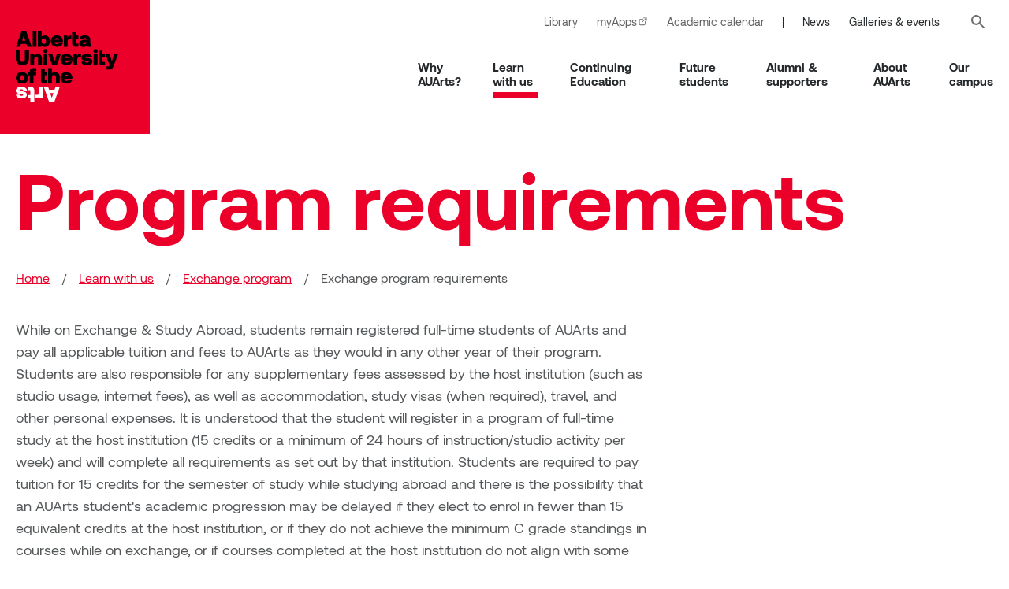

--- FILE ---
content_type: text/html; charset=UTF-8
request_url: https://www.auarts.ca/learn-with-us/exchange-program/exchange-program-requirements
body_size: 25445
content:
<!DOCTYPE html>
<html lang="en" dir="ltr" prefix="og: https://ogp.me/ns#">
  <head>
    <meta charset="utf-8" />
<meta name="description" content="While on Exchange &amp; Study Abroad, students remain registered full-time students of AUArts and pay all applicable tuition and fees to AUArts." />
<link rel="canonical" href="https://www.auarts.ca/learn-with-us/exchange-program/exchange-program-requirements" />
<meta property="og:description" content="While on Exchange &amp; Study Abroad, students remain registered full-time students of AUArts and pay all applicable tuition and fees to AUArts." />
<meta name="Generator" content="Drupal 10 (https://www.drupal.org)" />
<meta name="MobileOptimized" content="width" />
<meta name="HandheldFriendly" content="true" />
<meta name="viewport" content="width=device-width, initial-scale=1.0" />
<link rel="icon" href="/themes/auarts/images/auarts-favicon.svg" type="image/svg+xml" />
<link rel="alternate" hreflang="en" href="https://www.auarts.ca/learn-with-us/exchange-program/exchange-program-requirements" />
<script src="/sites/default/files/google_tag/aua_gtm/google_tag.script.js?t98iys" defer></script>

      <title>Exchange program requirements | Alberta University of the Arts</title>
            <link rel="preload" href="https://www.auarts.ca/themes/auarts/dist/fonts/Aeonik-Regular.woff2" as="font" type="font/woff2" crossorigin>
      <link rel="preload" href="https://www.auarts.ca/themes/auarts/dist/fonts/Aeonik-Light.woff2" as="font" type="font/woff2" crossorigin>
      <link rel="preload" href="https://www.auarts.ca/themes/auarts/dist/fonts/Aeonik-Bold.woff2" as="font" type="font/woff2" crossorigin>
      <link rel="stylesheet" media="all" href="/sites/default/files/css/css_qBqKP50FqXWT0tnaeXoyO6cifxSEt7Nn7Yxo3zrlnyg.css?delta=0&amp;language=en&amp;theme=auarts&amp;include=eJxdyEEKQyEMRdENiVmSPL9BhWgk0UG7-n5KobSzey4ObDtV0QwJeCtdx7cOuvXJcKkxTbUB6U8Oo8-uhlk5OYbQnyPKfYLOpX3u5Ay7Gv0yLBiqYTWnYmdB4vfEM9fJ0r1xCf7wzYMynF-aHET6" />
<link rel="stylesheet" media="all" href="/sites/default/files/css/css_H5dWu5YSt-jsx4c3lLX-gijxU6R5slIj001hcwt5yTo.css?delta=1&amp;language=en&amp;theme=auarts&amp;include=eJxdyEEKQyEMRdENiVmSPL9BhWgk0UG7-n5KobSzey4ObDtV0QwJeCtdx7cOuvXJcKkxTbUB6U8Oo8-uhlk5OYbQnyPKfYLOpX3u5Ay7Gv0yLBiqYTWnYmdB4vfEM9fJ0r1xCf7wzYMynF-aHET6" />

      <script type="application/json" data-drupal-selector="drupal-settings-json">{"path":{"baseUrl":"\/","pathPrefix":"","currentPath":"node\/7080","currentPathIsAdmin":false,"isFront":false,"currentLanguage":"en"},"pluralDelimiter":"\u0003","suppressDeprecationErrors":true,"clientside_validation_jquery":{"validate_all_ajax_forms":2,"force_validate_on_blur":false,"force_html5_validation":false,"messages":{"required":"This field is required.","remote":"Please fix this field.","email":"Please enter a valid email address.","url":"Please enter a valid URL.","date":"Please enter a valid date.","dateISO":"Please enter a valid date (ISO).","number":"Please enter a valid number.","digits":"Please enter only digits.","equalTo":"Please enter the same value again.","maxlength":"Please enter no more than {0} characters.","minlength":"Please enter at least {0} characters.","rangelength":"Please enter a value between {0} and {1} characters long.","range":"Please enter a value between {0} and {1}.","max":"Please enter a value less than or equal to {0}.","min":"Please enter a value greater than or equal to {0}.","step":"Please enter a multiple of {0}."}},"onPointSearch":{"onPointKey":"5e74913b-f3e5-424a-be9a-e8333339c8f2","onPointInput":".search_input","onPointPredict":false,"onPointPrimary":false,"onPointSuggestedTitle":"Popular Searches","onPointSuggested":false,"onPointPath":"\/search-results","onPointUrlFilter":false,"onPointUrlExcludeFilter":"(*page=* OR *keyword=*)"},"user":{"uid":0,"permissionsHash":"8cd8db3965ae89f4431f58e06b25db973dd47e6c49704cf4d89598c89aca7814"}}</script>
<script src="/sites/default/files/js/js_Pv6efHw1wSB8sFdOjNMMhPuwC75mkvpAk82mPxVknIU.js?scope=header&amp;delta=0&amp;language=en&amp;theme=auarts&amp;include=eJxLLE0sKinWT8_JT0rM0cnNzMvML0rMS0-NL07MzdFH4-slpgBFdPLzCvIz80rii1MTi5Iz9FG5ACO8IEA"></script>

      </head>
        <body class="page-learn-with-us-exchange-program-exchange-program-requirements section-learn-with-us path-node page-node-type-basic-page">
          <svg class="svg_sprite" style="display:none;" xmlns="http://www.w3.org/2000/svg" xmlns:xlink="http://www.w3.org/1999/xlink"><defs><symbol viewBox="0 0 24 22.9" id="alert"><path d="m23.5 16.2-7.5-13.8c-.8-1.5-2.3-2.4-4-2.4s-3.2.9-4 2.4l-7.5 13.8c-.8 1.4-.7 3.1.1 4.5s2.3 2.2 3.9 2.2h14.9c1.6 0 3.1-.8 3.9-2.2.9-1.4.9-3.1.2-4.5zm-2.1 3.3c-.4.7-1.1 1.1-1.9 1.1h-15c-.8 0-1.5-.4-1.9-1.1s-.4-1.5 0-2.2l7.4-13.8c.4-.7 1.2-1.2 2-1.2s1.6.5 2 1.2l7.5 13.8c.3.7.3 1.5-.1 2.2zm-9.2-3.4c-.6 0-1.1.5-1.1 1.1s.5 1.1 1.1 1.1 1.1-.5 1.1-1.1c0-.3-.1-.6-.3-.8-.3-.2-.5-.3-.8-.3zm0-1.8c.6 0 1.1-.5 1.1-1.1v-3.5c0-.6-.5-1.1-1.1-1.1s-1.1.5-1.1 1.1v3.5c0 .6.5 1.1 1.1 1.1z" fill="#f5f5f5" /></symbol><symbol viewBox="0 0 12 22" id="angle-left"><path d="M.384 10.012L9.728.395c.544-.527 1.376-.527 1.888 0s.512 1.383 0 1.943L3.2 11l8.416 8.662a1.42 1.42 0 0 1 0 1.943c-.512.527-1.344.527-1.888 0l-9.344-9.65c-.512-.527-.512-1.383 0-1.943z" fill="#EFF1F1" fill-rule="evenodd" /></symbol><symbol viewBox="0 0 12 22" id="angle-right"><path d="M11.616 11.988l-9.344 9.617c-.544.527-1.376.527-1.888 0s-.512-1.383 0-1.943L8.8 11 .384 2.338a1.42 1.42 0 0 1 0-1.943c.512-.527 1.344-.527 1.888 0l9.344 9.65c.512.527.512 1.383 0 1.943z" fill="#EFF1F1" fill-rule="evenodd" /></symbol><symbol viewBox="0 0 24 24" id="arrow-right"><path d="M10.2 1.9L11.4.7c.5-.5 1.3-.5 1.8 0l10.4 10.4c.5.5.5 1.3 0 1.8L13.2 23.3c-.5.5-1.3.5-1.8 0l-1.2-1.2c-.5-.5-.5-1.3 0-1.8l6.5-6.1H1.3c-.7 0-1.3-.6-1.3-1.3v-1.7c0-.7.6-1.3 1.3-1.3h15.4l-6.5-6.1c-.5-.6-.5-1.4 0-1.9z" /></symbol><symbol viewBox="0 0 128.8 89.4" id="auarts-logo"><path d="M55.3.2l-7 19.5h-6.2L35.2.2h5.5l1.2 3.7h6.8L49.9.2h5.4zm-7.9 7.7h-4.2l2.1 6.3 2.1-6.3zm-22.9 6.7v-4.3h1.8c2 0 2.9-1.1 2.9-3.2V.2H34v14.4h-4.4l-.4-2.1c-.4.7-.9 1.2-1.6 1.6-.8.4-1.6.6-2.5.5h-.6zm-1.3 4h-4.8v-4h-3.1v-4h3.1V5.5c.1-.6-.3-1.2-.9-1.3h-2.2v-4h3.6c1.2-.1 2.3.3 3.2 1.1.8.9 1.2 2 1.1 3.2v14.1zM9.7 5c-.1-.5-.4-1-.9-1.3-.5-.3-1.1-.5-1.8-.4-.6 0-1.2.1-1.7.3-.4.1-.6.5-.6.9 0 .3.1.5.3.6.3.2.5.3.8.3.4.1 1 .2 2 .3 1.6.1 3.1.5 4.5 1.3 1 .6 1.6 1.7 1.6 2.9 0 1.4-.6 2.8-1.8 3.6-1.4 1-3.1 1.4-4.7 1.3-1.8.1-3.6-.4-5.1-1.3-1.2-.7-2-2-2.1-3.4h4.5c.1.4.3.8.7 1 .5.3 1.1.4 1.7.4.5 0 1.1-.1 1.5-.3.3-.2.6-.5.6-.9.1-.3-.2-.6-.5-.6-.7-.2-1.4-.3-2-.3l-.6-.1C4.6 9.2 3 8.8 1.6 8.1.5 7.4-.1 6.1 0 4.9c0-1 .3-1.9.9-2.6C1.5 1.5 2.4.9 3.3.6 4.5.2 5.7 0 7 0c1.8-.1 3.6.4 5.1 1.4 1.2.8 2 2.2 2.1 3.6H9.7z" transform="translate(0 69.732)" fill="#fff" /><g><path d="M.2 19.3L7.1 0h6.1L20 19.3h-5.5l-1.2-3.7H6.6l-1.2 3.7H.2zm7.7-7.7H12l-2-6.2-2.1 6.2zM21.3 0H26v19.3h-4.8V0zm18.5 5.8c1 .6 1.8 1.5 2.3 2.5 1.1 2.4 1.1 5.2 0 7.7-1 2.2-3.2 3.5-5.6 3.5-1.6.1-3.2-.7-4.2-2l-.4 1.8h-4.2V0h4.8v6.6c1-1.2 2.5-1.8 4-1.7 1.1 0 2.3.3 3.3.9zm-2.5 8.9c1-1.5 1-3.5 0-5.1-.5-.6-1.3-1-2.1-1s-1.6.3-2.1 1c-1 1.5-1 3.5 0 5.1.5.6 1.3 1 2.1 1s1.6-.3 2.1-1zM45 8.4c.6-1.1 1.5-2 2.6-2.6 1.2-.6 2.5-.9 3.9-.9s2.7.3 4 .9c1.1.5 2 1.4 2.7 2.4.7 1.1 1 2.3 1 3.6 0 .5 0 1-.1 1.5H49v.1c.2 1.8 1.2 2.6 2.8 2.6 1.4 0 2.2-.5 2.5-1.6H59c-.1.9-.5 1.8-1.1 2.5-.6.8-1.4 1.4-2.3 1.8-1.1.5-2.2.7-3.4.7-1.5 0-3-.3-4.3-.9-1.2-.5-2.1-1.4-2.8-2.5-.7-1.2-1-2.5-1-3.8-.1-1.3.2-2.7.9-3.8zm9.3 2c-.1-.6-.4-1.2-.9-1.6-.5-.4-1.1-.6-1.8-.5-.6 0-1.3.2-1.8.5-.5.4-.8 1-.8 1.6h5.3zm15.6-5.3v4.2h-1.8c-1.9 0-2.9 1.1-2.9 3.2v6.8h-4.8V5.1h4.4l.4 2.1c.4-.7.9-1.2 1.6-1.6.8-.4 1.6-.6 2.4-.5h.7zm1-4h4.8v4h3.1V9h-3.1v5c-.1.6.3 1.2.9 1.3h2.2v3.9h-3.6c-1.2.2-2.4-.2-3.2-1-.8-.9-1.2-2-1.1-3.2V1.1zm23.8 14.3v3.9h-2.4c-.7.1-1.5-.1-2-.6-.4-.4-.7-1-.6-1.6V17c-.5.8-1.1 1.4-1.9 1.9-.8.4-1.7.6-2.6.6-1.4.1-2.7-.3-3.9-1.1-1-.7-1.5-1.9-1.5-3.1-.1-1.4.6-2.8 1.8-3.6 1.6-.9 3.4-1.4 5.2-1.3h2.1v-.6c0-.5-.2-.9-.6-1.2-.5-.3-1-.5-1.6-.5-.5 0-1 .1-1.4.4-.4.2-.6.6-.6 1H80c.1-1.4.8-2.7 2-3.4 1.5-.9 3.2-1.3 4.9-1.2 1.7-.1 3.5.4 4.9 1.3 1.2.9 1.8 2.4 1.7 3.9v4.4c0 .2 0 .5.2.7.2.1.4.2.7.2h.3zm-5.9-2.1h-2c-.6 0-1.2.1-1.7.4-.4.3-.6.7-.6 1.1 0 .4.1.7.4.9.3.2.7.4 1.1.3.7 0 1.4-.2 1.9-.8.7-.3.9-1 .9-1.9zM5.2 23.1v11.2c-.1 1.1.2 2.1.7 3 1.3 1.3 3.5 1.3 4.8 0 .6-.9.8-1.9.7-3V23.1h5.1V34c.2 2.3-.6 4.6-2.1 6.3-1.6 1.6-3.9 2.4-6.1 2.2-2.3.2-4.5-.6-6.1-2.2C.7 38.5-.1 36.3.1 34V23.1h5.1zm26.1 6.5c1.1 1 1.6 2.8 1.6 5.3v7.6h-4.8v-7.4c.1-.8-.1-1.7-.6-2.4-.4-.6-1.1-.9-1.8-.8-.7 0-1.4.3-1.9.8-.5.7-.7 1.5-.7 2.4v7.4h-4.8V28.2h4.2l.4 1.7c.5-.6 1.1-1.1 1.8-1.4.8-.3 1.6-.5 2.5-.5 1.5 0 3 .5 4.1 1.6zm7.9-6.8c1 1 1 2.7 0 3.7-1.1 1-2.7 1-3.8 0-1-1-1-2.7 0-3.7s2.7-1 3.8 0zm-4.3 5.4h4.8v14.2h-4.8V28.2zm5.8 0h5.1l3 9.5 2.9-9.5h5l-5 14.2h-5.9l-5.1-14.2zm16.4 3.3c.6-1.1 1.5-2 2.6-2.5 1.2-.6 2.5-.9 3.9-.9s2.7.3 4 .9c1.1.5 2 1.4 2.7 2.4.7 1.1 1 2.3 1 3.6 0 .5 0 1-.1 1.5h-9.9v.1c.2 1.8 1.2 2.6 2.8 2.6 1.4 0 2.2-.5 2.5-1.6H71c-.1.9-.5 1.8-1.1 2.5-.6.8-1.4 1.4-2.3 1.8-1.1.5-2.2.7-3.4.7-1.5 0-3-.3-4.3-.9-1.2-.5-2.1-1.4-2.8-2.5-.7-1.2-1-2.5-1-3.8 0-1.4.3-2.7 1-3.9zm9.3 2c-.1-.6-.4-1.2-.9-1.6-.5-.4-1.1-.6-1.8-.5-.6 0-1.3.2-1.8.5-.5.4-.8 1-.8 1.6h5.3zM82 28.2v4.2h-1.8c-1.9 0-2.9 1.1-2.9 3.2v6.8h-4.8V28.2h4.4l.4 2.1c.4-.7.9-1.2 1.6-1.6.8-.4 1.6-.6 2.4-.5h.7zm4.8 9.5c.1.5.4 1 .8 1.2.5.3 1.1.5 1.8.5.6 0 1.2-.1 1.7-.3.4-.2.6-.5.6-.9 0-.2-.1-.4-.3-.6-.3-.2-.5-.3-.8-.3-.4-.1-1-.2-2-.3-1.6-.1-3.1-.5-4.5-1.2-1-.6-1.6-1.7-1.5-2.9 0-1.4.6-2.7 1.8-3.5 1.4-.9 3-1.4 4.7-1.3 1.8-.1 3.5.4 5 1.3 1.2.7 2 2 2 3.4h-4.5c-.1-.4-.3-.8-.7-1-.5-.3-1.1-.4-1.7-.4-.5 0-1 .1-1.5.3-.3.2-.6.5-.6.9 0 .3.2.6.6.6.7.2 1.3.3 2 .3l.6.1c1.6.1 3.1.5 4.5 1.2 1.1.7 1.7 1.9 1.6 3.2 0 .9-.3 1.8-.9 2.5-.6.8-1.5 1.3-2.4 1.7-1.2.4-2.4.6-3.6.6-1.8.1-3.5-.4-5-1.3-1.2-.8-2-2.1-2.1-3.6h4.4zm15.4-14.9c1 1 1 2.7 0 3.7-1.1 1-2.7 1-3.8 0-1-1-1-2.7 0-3.7s2.7-1 3.8 0zm-4.3 5.4h4.8v14.2h-4.8V28.2zm6.3-4h4.8v4h3.1v3.9H109v5c-.1.6.3 1.2.9 1.3h2.2v3.9h-3.6c-1.2.1-2.3-.3-3.2-1.1-.8-.9-1.2-2-1.1-3.2V24.2zm13.6 4l3 9.5 2.9-9.5h5.1l-6.2 16c-.3.7-.6 1.4-1 2.1-.3.5-.7.9-1.2 1.2-.6.3-1.2.4-1.9.4h-4.4V44h2.2c.3 0 .7 0 1-.2.3-.2.4-.5.5-.8l.2-.5-5.5-14.3h5.3zM3.7 64.8c-1.1-.6-2.1-1.5-2.7-2.5-1.3-2.4-1.3-5.3 0-7.7.6-1.1 1.6-2 2.7-2.5 2.6-1.2 5.6-1.2 8.2 0 1.1.6 2.1 1.5 2.7 2.5 1.3 2.4 1.3 5.3 0 7.7-.6 1.1-1.6 2-2.7 2.5-2.7 1.2-5.6 1.2-8.2 0zM9.9 61c1-1.5 1-3.5 0-5-1-1.2-2.8-1.3-4-.2l-.2.2c-1 1.5-1 3.5 0 5 1 1.2 2.8 1.3 4 .2 0-.1.1-.2.2-.2zm7.8-9.7v-1c-.1-1.1.4-2.2 1.2-3 1-.8 2.2-1.2 3.4-1.1h3.5v4h-2.4c-.5-.1-.9.2-1 .7v.4h3.3v3.9h-3.3v10.3h-4.8V55.3h-2.2v-3.9l2.3-.1zm13.9-4h4.8v4h3.1v3.9h-3.1v5c-.1.6.3 1.2.9 1.3h2.2v3.9h-3.6c-1.2.1-2.3-.3-3.2-1.1-.8-.9-1.2-2-1.1-3.2V47.3zm22 5.4c1.1 1 1.6 2.8 1.6 5.2v7.6h-4.8v-7.4c.1-.8-.1-1.7-.6-2.4-.4-.6-1.1-.9-1.8-.8-.7 0-1.4.3-1.9.8-.5.7-.7 1.5-.7 2.3v7.4h-4.8V46.2h4.8v6.5c.5-.5 1-.9 1.7-1.2 2.3-.8 4.8-.3 6.5 1.2zm3.4 1.9c.6-1.1 1.5-2 2.6-2.5 1.2-.6 2.5-.9 3.9-.9s2.7.3 4 .9c1.1.5 2 1.4 2.7 2.4.7 1.1 1 2.3 1 3.6 0 .5 0 1-.1 1.5H61v.1c.2 1.8 1.2 2.6 2.8 2.6 1.4 0 2.2-.5 2.5-1.6H71c-.1.9-.5 1.8-1.1 2.5-.6.8-1.4 1.4-2.3 1.8-1.1.5-2.2.7-3.4.7-1.5 0-3-.3-4.3-.9-1.2-.5-2.1-1.4-2.8-2.5-.7-1.2-1-2.5-1-3.8-.1-1.4.2-2.7.9-3.9zm9.4 2c-.1-.6-.4-1.2-.9-1.6-.5-.4-1.1-.6-1.8-.5-.6 0-1.3.2-1.8.5-.5.4-.8 1-.8 1.6h5.3z" transform="translate(.007)" /></g></symbol><symbol viewBox="0 0 164.8 24" id="auarts-logo-small"><path d="m65.5 83.6 3.7-10.5h3.3l3.7 10.5h-3l-.7-2h-3.5l-.6 2zm4.2-4.2h2.3l-1.2-3.4zm7.3-6.3h2.6v10.5h-2.6zm10 3.2c.5.3 1 .8 1.2 1.4.6 1.3.6 2.8 0 4.1-.6 1.2-1.7 1.9-3 1.9-.9 0-1.7-.4-2.3-1.1l-.2 1h-2.3v-10.5h2.6v3.6c.5-.6 1.3-1 2.2-.9.6 0 1.3.1 1.8.5zm-1.4 4.8c.6-.8.6-1.9 0-2.7-.3-.3-.7-.5-1.1-.5s-.9.2-1.1.5c-.5.8-.5 1.9 0 2.7.3.3.7.5 1.1.5.5 0 .9-.2 1.1-.5zm4.2-3.5c.3-.6.8-1.1 1.4-1.4s1.4-.5 2.1-.5 1.5.1 2.2.5c.6.3 1.1.7 1.5 1.3s.5 1.3.5 1.9c0 .3 0 .6-.1.8h-5.4c.1 1 .6 1.4 1.5 1.4.7 0 1.2-.3 1.3-.9h2.5c-.1.5-.3 1-.6 1.4s-.8.8-1.3 1c-.6.3-1.2.4-1.8.4-.8 0-1.6-.1-2.3-.5-.6-.3-1.1-.8-1.5-1.4s-.5-1.4-.5-2.1c0-.5.2-1.2.5-1.9zm5.1 1.1c0-.3-.2-.6-.5-.8s-.6-.3-1-.3c-.3 0-.7.1-1 .3s-.4.5-.5.8zm8.4-2.8v2.3h-1c-1 0-1.6.6-1.6 1.7v3.7h-2.6v-7.7h2.4l.2 1.1c.2-.4.5-.6.9-.9.4-.2.9-.3 1.3-.3zm.5-2.2h2.6v2.2h1.7v2.1h-1.7v2.7c-.1.3.2.6.5.7h.2 1v2.1h-1.9c-.6 0-1.2-.2-1.7-.6-.4-.5-.7-1.1-.6-1.7v-7.5zm13 7.8v2.1h-1.3c-.4 0-.8-.1-1.1-.3-.2-.2-.4-.5-.3-.9v-.1c-.3.4-.6.8-1 1s-.9.4-1.4.3c-.7 0-1.5-.2-2.1-.6-.5-.4-.8-1-.8-1.7 0-.8.3-1.5 1-2 .8-.5 1.8-.7 2.8-.7h1.1v-.3c0-.3-.1-.5-.3-.7s-.5-.3-.8-.2c-.3 0-.5.1-.8.2-.2.1-.3.3-.3.5h-2.5c0-.8.4-1.5 1.1-1.9.8-.5 1.7-.7 2.6-.7.9-.1 1.9.2 2.7.7.6.5 1 1.3.9 2.1v2.7c0 .1 0 .3.1.4s.2.1.4.1zm-3.2-1.2h-1.1c-.3 0-.6.1-.9.2-.2.1-.3.4-.3.6s.1.4.2.5c.2.1.4.2.6.2.4 0 .8-.1 1.1-.4.2-.2.4-.6.4-1.1zm9-7.2v6.1c0 .6.1 1.1.4 1.6.7.7 1.9.7 2.6 0 .3-.5.4-1.1.4-1.6v-6.1h2.7v5.9c.1 1.3-.3 2.5-1.1 3.4-1.9 1.6-4.7 1.6-6.6 0-.8-1-1.2-2.2-1.1-3.4v-5.9zm14.1 3.5c.7.8 1 1.8.9 2.8v4.1h-2.6v-4c0-.5-.1-.9-.3-1.3-.2-.3-.6-.5-1-.4-.4 0-.8.1-1 .4-.3.4-.4.8-.4 1.3v4h-2.6v-7.7h2.3l.2.9c.3-.3.6-.6 1-.8s.9-.3 1.3-.3c.8.1 1.6.4 2.2 1zm4.2-3.7c.6.5.6 1.4 0 2-.6.5-1.5.5-2.1 0s-.6-1.4 0-2c.6-.5 1.5-.5 2.1 0zm-2.3 3h2.6v7.7h-2.6zm3.2 0h2.8l1.6 5.2 1.6-5.2h2.7l-2.7 7.7h-3.2zm8.8 1.7c.3-.6.8-1.1 1.4-1.4s1.4-.5 2.1-.5 1.5.1 2.2.5c.6.3 1.1.7 1.5 1.3s.5 1.3.5 1.9c0 .3 0 .6-.1.8h-5.4c.1 1 .6 1.4 1.5 1.4.7 0 1.2-.3 1.3-.9h2.5c-.1.5-.3 1-.6 1.4s-.8.8-1.3 1c-.6.3-1.2.4-1.8.4-.8 0-1.6-.1-2.3-.5-.6-.3-1.1-.8-1.5-1.4s-.5-1.4-.5-2.1c0-.5.2-1.2.5-1.9zm5.1 1.1c0-.3-.2-.6-.5-.8s-.6-.3-1-.3c-.3 0-.7.1-1 .3s-.4.5-.5.8zm8.4-2.8v2.3h-1c-1 0-1.6.6-1.6 1.7v3.7h-2.5v-7.7h2.4l.2 1.1c.2-.4.5-.6.9-.9.4-.2.9-.3 1.3-.3zm2.7 5.1c.1.3.2.5.5.7s.6.3.9.3.6 0 .9-.2c.2-.1.3-.3.3-.5 0-.1 0-.2-.1-.3s-.3-.1-.4-.2c-.2 0-.6-.1-1.1-.2-.8-.1-1.7-.3-2.4-.7-.6-.3-.9-.9-.8-1.6 0-.8.3-1.5.9-1.9.7-.5 1.6-.8 2.5-.7 1 0 1.9.2 2.7.7.7.4 1.1 1.1 1.1 1.8h-2.4c0-.2-.2-.5-.4-.6-.3-.2-.6-.2-.9-.2s-.6 0-.8.2c-.2.1-.3.3-.3.5s.1.3.3.4c.4.1.7.1 1.1.2h.3c.8.1 1.7.3 2.4.7.6.4.9 1 .9 1.7 0 .5-.2 1-.5 1.4s-.8.7-1.3.9c-.6.2-1.3.3-2 .3-1 0-1.9-.2-2.7-.7-.7-.4-1.1-1.2-1.1-2zm8.3-8.1c.6.5.6 1.4 0 2-.6.5-1.5.5-2.1 0s-.6-1.4 0-2c.6-.5 1.5-.5 2.1 0zm-2.3 3h2.6v7.7h-2.6zm3.4-2.2h2.6v2.2h1.7v2.1h-1.7v2.7c-.1.3.2.6.5.7h.2 1v2.1h-1.9c-.6 0-1.2-.2-1.7-.6-.4-.5-.7-1.1-.6-1.7zm7.4 2.2 1.6 5.1 1.6-5.1h2.8l-3.3 8.7c-.1.4-.3.8-.5 1.1s-.4.5-.7.6c-.3.2-.7.2-1 .2h-2.4v-2.1h1.2c.2 0 .4 0 .5-.1s.2-.2.3-.4l.1-.3-3-7.8zm10.2 7.3c-.6-.3-1.1-.8-1.5-1.4-.7-1.3-.7-2.9 0-4.2.3-.6.9-1.1 1.5-1.4 1.4-.6 3-.6 4.4 0 .6.3 1.1.8 1.5 1.4.7 1.3.7 2.9 0 4.2-.3.6-.9 1.1-1.5 1.4-1.4.6-3 .6-4.4 0zm3.3-2.1c.6-.8.6-1.9 0-2.7-.6-.6-1.5-.7-2.2-.1 0 0-.1.1-.1.1-.6.8-.6 1.9 0 2.7.6.6 1.5.7 2.2.1.1 0 .1-.1.1-.1zm4.3-5.2v-.6c0-.6.2-1.2.6-1.6.5-.4 1.2-.6 1.8-.6h1.9v2.2h-1.3c-.2 0-.5.1-.5.4v.1.1h1.8v2.1h-1.7v5.6h-2.6v-5.6h-1.2v-2.1zm7.5-2.2h2.6v2.2h1.7v2.1h-1.7v2.7c-.1.3.2.6.5.7h.2 1v2.1h-1.9c-.6 0-1.2-.2-1.7-.6-.4-.5-.7-1.1-.6-1.7v-7.5zm12 2.9c.7.8 1 1.8.9 2.8v4.1h-2.6v-4c0-.4-.1-.9-.3-1.3-.2-.3-.6-.5-1-.4-.4 0-.8.1-1 .4-.3.4-.4.8-.4 1.3v4h-2.6v-10.4h2.6v3.5c.2-.3.6-.5.9-.7 1.2-.4 2.5-.1 3.5.7zm1.8 1c.3-.6.8-1.1 1.4-1.4s1.4-.5 2.1-.5 1.5.1 2.2.5c.6.3 1.1.7 1.5 1.3s.5 1.3.5 1.9c0 .3 0 .6-.1.8h-5.4c.1 1 .6 1.4 1.5 1.4.7 0 1.2-.3 1.3-.9h2.5c-.1.5-.3 1-.6 1.4s-.8.8-1.3 1c-.6.3-1.2.4-1.8.4-.8 0-1.6-.1-2.3-.5-.6-.3-1.1-.8-1.5-1.4s-.5-1.4-.5-2.1c0-.5.1-1.2.5-1.9zm5.1 1.1c0-.3-.2-.6-.5-.8s-.6-.3-1-.3c-.3 0-.7.1-1 .3s-.4.5-.5.8zm2.5 7.2-3.8 10.6h-3.4l-3.8-10.6h3l.7 2h3.7l.7-2zm-4.2 4.2h-2.3l1.1 3.4zm-12.5 3.6v-2.3h1c1.1 0 1.6-.6 1.6-1.7v-3.8h2.6v7.8h-2.4l-.2-1.2c-.2.4-.5.7-.9.9s-.9.3-1.3.3zm-.6 2.2h-2.6v-2.2h-1.7v-2.2h1.7v-2.8c.1-.3-.2-.6-.5-.7-.1 0-.2 0-.2 0h-1v-2.2h2c.6 0 1.3.2 1.7.6.4.5.7 1.1.6 1.7zm-7.4-7.4c-.1-.3-.2-.5-.5-.7s-.6-.3-1-.3c-.3 0-.6 0-.9.2-.2.1-.3.3-.3.5 0 .1 0 .2.1.3s.3.1.5.2c.2 0 .6.1 1.1.2.9.1 1.7.3 2.5.7.6.3.9.9.8 1.6 0 .8-.3 1.5-1 1.9-.8.5-1.7.8-2.6.7-1 0-1.9-.2-2.8-.7-.7-.4-1.1-1.1-1.1-1.9h2.5c0 .2.2.5.4.6.3.2.6.2.9.2s.6 0 .8-.2c.2-.1.3-.3.3-.5s-.1-.3-.3-.4c-.4-.1-.7-.2-1.1-.2h-.3c-.9-.1-1.7-.3-2.4-.7-.6-.4-.9-1-.9-1.7 0-.5.2-1 .5-1.4.4-.4.8-.7 1.3-.9.6-.2 1.3-.3 2-.3 1 0 1.9.2 2.8.7.7.4 1.1 1.2 1.1 2z" fill="#fff" transform="translate(-65.533 -72.517)" /></symbol><symbol viewBox="0 0 114.8 90.4" id="auarts-short"><path d="m114.8 49.8-14.5 40.6h-12.9l-14.3-40.6h11.5l2.6 7.7h14.2l2.5-7.7zm-16.3 16.1h-8.7l4.4 13.2zm-47.6 13.8v-8.9h3.8c4.1 0 6.1-2.2 6.1-6.7v-14.3h10v29.9h-9.2l-.8-4.4c-.8 1.4-1.9 2.5-3.3 3.3-1.6.8-3.3 1.2-5.1 1.1zm-2.6 8.4h-10v-8.4h-6.4v-8.3h6.4v-10.6c.2-1.3-.6-2.5-1.8-2.7-.3-.1-.6-.1-.9 0h-3.7v-8.3h7.5c2.4-.2 4.8.7 6.6 2.3 1.6 1.5 2.4 3.8 2.4 6.7zm-28.2-28.3c-.2-1.1-.8-2-1.8-2.6-1.1-.7-2.4-1-3.7-1-1.2-.1-2.5.2-3.6.6-.8.3-1.3 1.1-1.3 2 0 .5.2.9.6 1.2.5.3 1.1.5 1.7.6.8.1 2.2.3 4.1.6 4.1.5 7.3 1.4 9.4 2.6 2.2 1.2 3.4 3.6 3.2 6.1.1 2.9-1.3 5.7-3.7 7.4-2.5 1.9-5.7 2.8-9.8 2.8-4.4 0-7.9-.9-10.6-2.6-2.6-1.5-4.2-4.2-4.3-7.2h9.4c.1.9.7 1.7 1.5 2.2 1.1.6 2.3.9 3.6.8 1.1.1 2.2-.2 3.2-.6.7-.3 1.2-1.1 1.2-1.9 0-.7-.5-1.2-1.2-1.4-1.4-.4-2.8-.6-4.2-.7l-1.2-.1c-3.3-.2-6.5-1.1-9.4-2.6-2.1-1.1-3.2-3.3-3.2-6.5 0-1.9.6-3.8 1.8-5.3 1.3-1.6 3.1-2.8 5.1-3.5 2.4-.9 5-1.3 7.6-1.2 4.3 0 7.9.9 10.6 2.8 2.6 1.7 4.2 4.5 4.4 7.6z" fill="#ea0029" /><path d="m39.4 40.6 14.5-40.6h12.9l14.4 40.6h-11.5l-2.6-7.7h-14.1l-2.5 7.7zm16.3-16.1h8.6l-4.3-13.2zm34.7-24.5v23.6c0 2.8.5 4.9 1.6 6.3 1 1.4 2.7 2.1 5.1 2.1s4.1-.7 5.1-2.1 1.6-3.5 1.6-6.3v-23.6h10.7v23c0 5.8-1.5 10.2-4.4 13.3-3 3.1-7.3 4.6-12.9 4.6s-10-1.5-12.9-4.6c-3-3.1-4.4-7.5-4.4-13.3v-23z" /></symbol><symbol viewBox="0 0 24 24" id="calendar"><path d="M20.2 3H18V.6c0-.3-.3-.6-.6-.6h-1.9c-.2 0-.5.3-.5.6V3H9V.6c0-.3-.3-.6-.6-.6H6.6c-.3 0-.6.3-.6.6V3H3.8C2.5 3 1.5 4 1.5 5.2v16.5c0 1.2 1 2.2 2.2 2.2h16.5c1.2 0 2.2-1 2.2-2.2V5.2C22.5 4 21.5 3 20.2 3zM20 21.8H4c-.2 0-.3-.1-.3-.3v-14h16.5v14c0 .1-.1.3-.2.3z" /></symbol><symbol viewBox="0 0 24 21.3" id="cart"><path d="M22 12.6l2-8.7c.1-.6-.3-1.2-1-1.2H6.6L6.3.8c-.1-.5-.6-.8-1-.8H1C.4 0 0 .4 0 1v.7c0 .6.4 1 1 1h2.9L6.8 17c-.7.4-1.2 1.2-1.2 2 0 1.3 1 2.3 2.3 2.3s2.3-1 2.3-2.3c0-.7-.3-1.2-.7-1.7h8.7c-.4.4-.7 1-.7 1.7 0 1.3 1 2.3 2.3 2.3s2.3-1 2.3-2.3c0-.9-.5-1.7-1.3-2.1l.2-1c.1-.6-.3-1.2-1-1.2H9.1l-.3-1.3H21c.5-.1.9-.4 1-.8z" fill="#fff" /></symbol><symbol viewBox="0 0 24 24" id="chevron-down"><path d="M12.07,15.21c.07-.11,6.47-6.58,9.62-9.71a1.08,1.08,0,0,1,.56-.31.72.72,0,0,1,.51.19c.33.28.62.6.93.9s.41.72,0,1.13L12.51,18.58a.62.62,0,0,1-1,0L.34,7.45c-.46-.46-.46-.74,0-1.2l.81-.81a.68.68,0,0,1,1.1,0Z" /></symbol><symbol viewBox="0 0 24 24" id="chevron-down-alt"><path d="m11.1 18.9-10.7-10.7c-.5-.5-.5-1.4 0-1.9l1.2-1.2c.5-.5 1.3-.5 1.9 0l8.5 8.5 8.5-8.5c.5-.5 1.3-.5 1.9 0l1.2 1.2c.5.5.5 1.4 0 1.9l-10.7 10.7c-.5.5-1.3.5-1.8 0z" fill="#fff" /></symbol><symbol viewBox="0 0 24 24" id="close"><path d="M12 0C5.4 0 0 5.4 0 12s5.4 12 12 12 12-5.4 12-12S18.6 0 12 0zm5.9 15.2c.2.2.2.6 0 .8L16 17.9c-.2.2-.6.2-.8 0L12 14.7l-3.2 3.2c-.2.2-.6.2-.8 0L6.1 16c-.2-.2-.2-.6 0-.8L9.3 12 6.1 8.8c-.2-.2-.2-.5 0-.8L8 6.1c.2-.2.6-.2.8 0L12 9.3l3.2-3.2c.2-.2.6-.2.8 0L17.9 8c.2.2.2.6 0 .8L14.7 12l3.2 3.2z" /></symbol><symbol viewBox="0 0 24 24" id="email"><path d="M0 3v18h24V3zm6.623 7.929L2 16.641V7.183zM2.482 5h19.035L12 12.713zm5.694 7.188L12 15.287l3.83-3.104L21.442 19H2.663zm9.208-1.264L22 7.183v9.348z" /></symbol><symbol viewBox="0 0 16 16" id="external"><path d="M8.4 4v.9h3l-5.7 5.8.6.6 5.8-5.7v3h.9V4H8.4zM3.8 5.9c-1 0-1.8.8-1.8 1.8v5.5c0 1 .8 1.8 1.8 1.8h5.5c1 0 1.8-.8 1.8-1.8V8.6l-.9.9v3.7c0 .5-.4.9-.9.9H3.8c-.5 0-.9-.4-.9-.9V7.7c0-.5.4-.9.9-.9h3.7l.9-.9H3.8z" /></symbol><symbol viewBox="0 0 24 24" id="facebook"><path d="m9 8h-3v4h3v12h5v-12h3.642l.358-4h-4v-1.667c0-.955.192-1.333 1.115-1.333h2.885v-5h-3.808c-3.596 0-5.192 1.583-5.192 4.615z" /></symbol><symbol viewBox="0 0 24 24" id="instagram"><path d="m12 2.163c3.204 0 3.584.012 4.85.07 3.252.148 4.771 1.691 4.919 4.919.058 1.265.069 1.645.069 4.849 0 3.205-.012 3.584-.069 4.849-.149 3.225-1.664 4.771-4.919 4.919-1.266.058-1.644.07-4.85.07-3.204 0-3.584-.012-4.849-.07-3.26-.149-4.771-1.699-4.919-4.92-.058-1.265-.07-1.644-.07-4.849 0-3.204.013-3.583.07-4.849.149-3.227 1.664-4.771 4.919-4.919 1.266-.057 1.645-.069 4.849-.069zm0-2.163c-3.259 0-3.667.014-4.947.072-4.358.2-6.78 2.618-6.98 6.98-.059 1.281-.073 1.689-.073 4.948s.014 3.668.072 4.948c.2 4.358 2.618 6.78 6.98 6.98 1.281.058 1.689.072 4.948.072s3.668-.014 4.948-.072c4.354-.2 6.782-2.618 6.979-6.98.059-1.28.073-1.689.073-4.948s-.014-3.667-.072-4.947c-.196-4.354-2.617-6.78-6.979-6.98-1.281-.059-1.69-.073-4.949-.073zm0 5.838c-3.403 0-6.162 2.759-6.162 6.162s2.759 6.163 6.162 6.163 6.162-2.759 6.162-6.163c0-3.403-2.759-6.162-6.162-6.162zm0 10.162c-2.209 0-4-1.79-4-4 0-2.209 1.791-4 4-4s4 1.791 4 4c0 2.21-1.791 4-4 4zm6.406-11.845c-.796 0-1.441.645-1.441 1.44s.645 1.44 1.441 1.44c.795 0 1.439-.645 1.439-1.44s-.644-1.44-1.439-1.44z" /></symbol><symbol viewBox="0 0 24 24" id="linkedin"><path d="M19 0H5a5 5 0 0 0-5 5v14a5 5 0 0 0 5 5h14a5 5 0 0 0 5-5V5a5 5 0 0 0-5-5zM8 19H5V8h3v11zM6.5 6.732c-.966 0-1.75-.79-1.75-1.764s.784-1.764 1.75-1.764 1.75.79 1.75 1.764-.783 1.764-1.75 1.764zM20 19h-3v-5.604c0-3.368-4-3.113-4 0V19h-3V8h3v1.765c1.396-2.586 7-2.777 7 2.476V19z" /></symbol><symbol viewBox="0 0 24 24" id="search"><path d="M16.3 14.4c1.1-1.4 1.8-3.3 1.8-5.3 0-5-4-9.1-9.1-9.1S0 4 0 9.1s4 9.1 9.1 9.1c2 0 3.9-.7 5.3-1.8L22 24l2-2-7.7-7.6zm-7.2.9c-3.5 0-6.3-2.8-6.3-6.3s2.8-6.3 6.3-6.3 6.3 2.8 6.3 6.3-2.8 6.3-6.3 6.3z" fill="#707070" /></symbol><symbol viewBox="0 0 24 24" id="search-alt"><path d="M23.7 20.8L19 16.1c-.2-.2-.5-.3-.8-.3h-.8c1.3-1.7 2.1-3.7 2.1-6 0-5.4-4.4-9.7-9.7-9.7S0 4.4 0 9.8s4.4 9.7 9.7 9.7c2.3 0 4.3-.8 6-2.1v.8c0 .3.1.6.3.8l4.7 4.7c.4.4 1.2.4 1.6 0l1.3-1.3c.5-.5.5-1.2.1-1.6zm-14-5c-3.3 0-6-2.7-6-6s2.7-6 6-6 6 2.7 6 6-2.6 6-6 6z" fill="#24282a" /></symbol><symbol viewBox="0 0 24 24" id="twitter"><path d="M24 4.557c-.883.392-1.832.656-2.828.775 1.017-.609 1.798-1.574 2.165-2.724-.951.564-2.005.974-3.127 1.195-.897-.957-2.178-1.555-3.594-1.555-3.179 0-5.515 2.966-4.797 6.045-4.091-.205-7.719-2.165-10.148-5.144-1.29 2.213-.669 5.108 1.523 6.574-.806-.026-1.566-.247-2.229-.616-.054 2.281 1.581 4.415 3.949 4.89-.693.188-1.452.232-2.224.084.626 1.956 2.444 3.379 4.6 3.419-2.07 1.623-4.678 2.348-7.29 2.04 2.179 1.397 4.768 2.212 7.548 2.212 9.142 0 14.307-7.721 13.995-14.646.962-.695 1.797-1.562 2.457-2.549z" /></symbol><symbol viewBox="0 0 24 24" id="youtube"><path d="M19.615 3.184c-3.604-.246-11.631-.245-15.23 0C.488 3.45.029 5.804 0 12c.029 6.185.484 8.549 4.385 8.816 3.6.245 11.626.246 15.23 0C23.512 20.55 23.971 18.196 24 12c-.029-6.185-.484-8.549-4.385-8.816zM9 16V8l8 3.993L9 16z" /></symbol></defs></svg>

                    <a href="#main-content" class="visually-hidden focusable skip-link" role="navigation" aria-label="Skip to main content link">
            Skip to main content
          </a>
          <noscript><iframe src="https://www.googletagmanager.com/ns.html?id=GTM-THC5G9C" height="0" width="0" style="display:none;visibility:hidden"></iframe></noscript>
            <div class="dialog-off-canvas-main-canvas" data-off-canvas-main-canvas>
      
<div class="layout-container">
  <header class="header" role="banner">
  <div class="container header_wrapper">
    <div class="header_branding">
      <a href="/" title="Home" rel="home" class="site_logo">
                  <svg viewbox="0 0 128.833 89.444" class="aua_logo" alt="Home" tabindex="-1" focusable="false">
            <use xlink:href="#auarts-logo"></use>
          </svg>
          <svg viewbox="0 0 165 25" class="aua_logo_mobile" alt="Home" tabindex="-1" focusable="false">
            <use xlink:href="#auarts-logo-small"></use>
          </svg>
              </a>

      <div class="aua_cart aua_cart__mobile">
        <button class="aua_cart__toggle text-white">
          <svg viewbox="0 0 24 24" class="aua_cart_logo" tabindex="-1" focusable="false" aria-hidden="true">
            <use xlink:href="#cart"></use>
            <p class="visually-hidden">cart</p>
            <p class="cart_sum text-small text-bold mb-0"></p>
          </svg>
        </button>
      </div>

      <button id="menuToggle" class="mobile_toggle">
        <div class="mobile_toggle__inner">
          <div class="mobile_toggle__icon"></div>
        </div>
      </button>
    </div>

    <div class="header_navigation">
      <div class="header_navigation__inner">
        <div class="aua_cart aua_cart__desktop">
          <button class="aua_cart__toggle text-white">
            <svg viewbox="0 0 24 24" class="aua_cart_logo" tabindex="-1" focusable="false" aria-hidden="true">
              <use xlink:href="#cart"></use>
            </svg>
            <p class="text-small mb-0">cart</p>
            <p class="cart_sum text-small text-bold mb-0"></p>
          </button>
        </div>

        <div class="search_wrapper">
          <form action="/search-results" class="site_search" id="siteSearch" name="site_search">
            <label for="siteSearchInput" class="visually-hidden">Search</label>
            <input id="siteSearchInput" name='q' type="text" placeholder="Search..." class="search_input" autocomplete="off">
            <button type="submit" class="search_submit">
              <span class="visually-hidden">
                Search
              </span>
              <svg viewbox="0 0 17 17" class="search_icon" tabindex="-1" focusable="false" aria-hidden="true">
                <use xlink:href="#search"></use>
              </svg>
            </button>
          </form>
        </div>

          <nav role="navigation" aria-labelledby="block-mainnavigation-menu" id="block-mainnavigation">
            
  <h2 class="visually-hidden" id="block-mainnavigation-menu">Main navigation</h2>
  

        
  
  
  
            <ul data-region="header" class="menu__main_nav menu__primary_main">
      
              
                
                                <li class="menu_main__item menu_item has-child menu_item_level__0">
                  <span class="menu_link__wrapper">
                    <a href="/why-auarts" class="menu_item_level__0 menu_main__link menu_link" data-drupal-link-system-path="node/319">Why AUArts?</a>

                                          <button class="section_toggle subnav_toggle">
                        <svg viewbox="0 0 24 24" class="menu_arrow" tabindex="-1" focusable="false" aria-hidden="true">
                          <use xlink:href="#chevron-down"></use>
                        </svg>
                      </button>

                    </span>

                                        
                      
  
  
              <div class="subnav_wrapper section_toggle__wrapper">
          <div class="subnav_container">
            <div class="subnav_inner">
                              <div class="menu_cta">
                                      <div class="menu_cta__image_wrapper">
                      <div class="menu_cta__image">
                        <div class="image-cover-fill">
                            <article class="media media--type-image media--view-mode-responsive-image-full-quarter-">
  
            <picture>
                  <source srcset="/sites/default/files/styles/responsive_220/public/2021-11/why-auarts-cta_0.webp?itok=UrUkzMHV 220w, /sites/default/files/styles/responsive_320/public/2021-11/why-auarts-cta_0.webp?itok=UmuecRvZ 320w, /sites/default/files/styles/responsive_480/public/2021-11/why-auarts-cta_0.webp?itok=DmV0b90T 480w, /sites/default/files/styles/responsive_520/public/2021-11/why-auarts-cta_0.webp?itok=7pxmfqaj 520w, /sites/default/files/styles/responsive_960/public/2021-11/why-auarts-cta_0.webp?itok=bkmqMXd8 600w" type="image/webp" sizes="(min-width:640px) 50vw, (min-width:1024px) 34vw, (min-width:1140px) 300px, 100vw" width="600" height="600"/>
              <source srcset="/sites/default/files/styles/responsive_220/public/2021-11/why-auarts-cta_0.jpg?itok=UrUkzMHV 220w, /sites/default/files/styles/responsive_320/public/2021-11/why-auarts-cta_0.jpg?itok=UmuecRvZ 320w, /sites/default/files/styles/responsive_480/public/2021-11/why-auarts-cta_0.jpg?itok=DmV0b90T 480w, /sites/default/files/styles/responsive_520/public/2021-11/why-auarts-cta_0.jpg?itok=7pxmfqaj 520w, /sites/default/files/styles/responsive_960/public/2021-11/why-auarts-cta_0.jpg?itok=bkmqMXd8 600w" type="image/jpeg" sizes="(min-width:640px) 50vw, (min-width:1024px) 34vw, (min-width:1140px) 300px, 100vw" width="600" height="600"/>
                  <img loading="eager" data-original-image-width="600" data-original-image-height="600" srcset="/sites/default/files/styles/responsive_220/public/2021-11/why-auarts-cta_0.jpg?itok=UrUkzMHV 220w, /sites/default/files/styles/responsive_320/public/2021-11/why-auarts-cta_0.jpg?itok=UmuecRvZ 320w, /sites/default/files/styles/responsive_480/public/2021-11/why-auarts-cta_0.jpg?itok=DmV0b90T 480w, /sites/default/files/styles/responsive_520/public/2021-11/why-auarts-cta_0.jpg?itok=7pxmfqaj 520w, /sites/default/files/styles/responsive_960/public/2021-11/why-auarts-cta_0.jpg?itok=bkmqMXd8 600w" sizes="(min-width:640px) 50vw, (min-width:1024px) 34vw, (min-width:1140px) 300px, 100vw" width="600" height="600" src="/sites/default/files/styles/responsive_480/public/2021-11/why-auarts-cta_0.jpg?itok=DmV0b90T" alt="Printmaking" class="img-lazy" decoding="async" loading="lazy"/>

  </picture>



  </article>


                        </div>
                      </div>
                    </div>
                  
                                      <div class="menu_cta__content">
                      
  <p class="text-large text-light text-grey">It’s hard not to be inspired here. Some of the most talented and prominent artists, designers, craftspeople and critical thinkers around the world lead our classes.</p>

                      
<div class="links_list__inline">
      <a href="/future-students/request-more-information" class="arrow_link">Request more information<svg viewbox="0 0 24 24" class="arrow_link__icon" tabindex="-1" focusable="false" aria-hidden="true"><use xlink:href="#arrow-right"></use></svg></a>  </div>

                    </div>
                                  </div>
              
              <ul data-region="header" class="menu__main_nav subnav_main__submenu menu_level__1">
              
              
                
                                <li class="menu_main__item menu_item menu_item_level__1">
                  <span class="menu_link__wrapper">
                    <a href="/why-auarts/why-an-arts-education" class="menu_item_level__1 menu_main__link menu_link" data-drupal-link-system-path="node/320">Why an arts education?</a>

                    
                </li>
              
                
                                <li class="menu_main__item menu_item menu_item_level__1">
                  <span class="menu_link__wrapper">
                    <a href="/why-auarts/top-10-reasons" class="menu_item_level__1 menu_main__link menu_link" data-drupal-link-system-path="node/321">Top 10 reasons</a>

                    
                </li>
              
                
                                <li class="menu_main__item menu_item menu_item_level__1">
                  <span class="menu_link__wrapper">
                    <a href="/why-auarts/careers-for-auarts-grads" class="menu_item_level__1 menu_main__link menu_link" data-drupal-link-system-path="node/322">Careers for AUArts grads</a>

                    
                </li>
              
                
                                <li class="menu_main__item menu_item menu_item_level__1">
                  <span class="menu_link__wrapper">
                    <a href="/alumni-supporters/meet-our-alumni" class="menu_item_level__1 menu_main__link menu_link" data-drupal-link-system-path="node/266">Meet our alumni</a>

                    
                </li>
              
                
                                <li class="menu_main__item menu_item menu_item_level__1">
                  <span class="menu_link__wrapper">
                    <a href="/about-auarts/faculty-and-staff" class="menu_item_level__1 menu_main__link menu_link" data-drupal-link-system-path="node/77">Meet our faculty</a>

                    
                </li>
              
                
                                <li class="menu_main__item menu_item menu_item_level__1">
                  <span class="menu_link__wrapper">
                    <a href="/why-auarts/for-parents-and-teachers" class="menu_item_level__1 menu_main__link menu_link" data-drupal-link-system-path="node/325">For parents and teachers</a>

                    
                </li>
              
                
                                <li class="menu_main__item menu_item has-child menu_item_level__1">
                  <span class="menu_link__wrapper">
                    <a href="/why-auarts/viewbook" class="menu_item_level__1 menu_main__link menu_link" data-drupal-link-system-path="node/314">Viewbook</a>

                                          <button class="section_toggle subnav_toggle">
                        <svg viewbox="0 0 24 24" class="menu_arrow" tabindex="-1" focusable="false" aria-hidden="true">
                          <use xlink:href="#chevron-down"></use>
                        </svg>
                      </button>

                    </span>

                                        
                      
  
  
              <div class="subnav_wrapper section_toggle__wrapper">
          <div class="subnav_container">
            <div class="subnav_inner">
              
              <ul data-region="header" class="subnav_main__submenu menu__main_nav menu_level__2">
              
              
                
                                <li class="menu_main__item menu_item menu_item_level__2">
                  <span class="menu_link__wrapper">
                    <a href="/why-auarts/viewbook/viewbook-stories" class="menu_item_level__2 menu_main__link menu_link" data-drupal-link-system-path="node/7289">Viewbook stories</a>

                    
                </li>
              
            </ul>
                        </div>
          </div>
        </div>
      
                  
                </li>
              
                
                                <li class="menu_main__item menu_item menu_item_level__1">
                  <span class="menu_link__wrapper">
                    <a href="/why-auarts/hire-from-auarts" class="menu_item_level__1 menu_main__link menu_link" data-drupal-link-system-path="node/326">Hire from AUArts</a>

                    
                </li>
              
            </ul>
                        </div>
          </div>
        </div>
      
                  
                </li>
              
                
                                <li class="menu_main__item menu_item has-child menu_main__item__active_trail menu_item_level__0">
                  <span class="menu_link__wrapper">
                    <a href="/learn-with-us" class="menu_item_level__0 menu_main__link menu_link" data-drupal-link-system-path="node/62">Learn with us</a>

                                          <button class="section_toggle subnav_toggle">
                        <svg viewbox="0 0 24 24" class="menu_arrow" tabindex="-1" focusable="false" aria-hidden="true">
                          <use xlink:href="#chevron-down"></use>
                        </svg>
                      </button>

                    </span>

                                        
                      
  
  
              <div class="subnav_wrapper section_toggle__wrapper">
          <div class="subnav_container">
            <div class="subnav_inner">
                              <div class="menu_cta">
                                      <div class="menu_cta__image_wrapper">
                      <div class="menu_cta__image">
                        <div class="image-cover-fill">
                            <article class="media media--type-image media--view-mode-responsive-image-full-quarter-">
  
            <picture>
                  <source srcset="/sites/default/files/styles/responsive_220/public/2021-11/learn-with-us-cta.webp?itok=g72jJHD- 220w, /sites/default/files/styles/responsive_320/public/2021-11/learn-with-us-cta.webp?itok=iUDKSCYC 320w, /sites/default/files/styles/responsive_480/public/2021-11/learn-with-us-cta.webp?itok=elprzNXm 480w, /sites/default/files/styles/responsive_520/public/2021-11/learn-with-us-cta.webp?itok=wR8Zwkte 520w, /sites/default/files/styles/responsive_960/public/2021-11/learn-with-us-cta.webp?itok=iCI70RLw 600w" type="image/webp" sizes="(min-width:640px) 50vw, (min-width:1024px) 34vw, (min-width:1140px) 300px, 100vw" width="600" height="600"/>
              <source srcset="/sites/default/files/styles/responsive_220/public/2021-11/learn-with-us-cta.jpg?itok=g72jJHD- 220w, /sites/default/files/styles/responsive_320/public/2021-11/learn-with-us-cta.jpg?itok=iUDKSCYC 320w, /sites/default/files/styles/responsive_480/public/2021-11/learn-with-us-cta.jpg?itok=elprzNXm 480w, /sites/default/files/styles/responsive_520/public/2021-11/learn-with-us-cta.jpg?itok=wR8Zwkte 520w, /sites/default/files/styles/responsive_960/public/2021-11/learn-with-us-cta.jpg?itok=iCI70RLw 600w" type="image/jpeg" sizes="(min-width:640px) 50vw, (min-width:1024px) 34vw, (min-width:1140px) 300px, 100vw" width="600" height="600"/>
                  <img loading="eager" data-original-image-width="600" data-original-image-height="600" srcset="/sites/default/files/styles/responsive_220/public/2021-11/learn-with-us-cta.jpg?itok=g72jJHD- 220w, /sites/default/files/styles/responsive_320/public/2021-11/learn-with-us-cta.jpg?itok=iUDKSCYC 320w, /sites/default/files/styles/responsive_480/public/2021-11/learn-with-us-cta.jpg?itok=elprzNXm 480w, /sites/default/files/styles/responsive_520/public/2021-11/learn-with-us-cta.jpg?itok=wR8Zwkte 520w, /sites/default/files/styles/responsive_960/public/2021-11/learn-with-us-cta.jpg?itok=iCI70RLw 600w" sizes="(min-width:640px) 50vw, (min-width:1024px) 34vw, (min-width:1140px) 300px, 100vw" width="600" height="600" src="/sites/default/files/styles/responsive_480/public/2021-11/learn-with-us-cta.jpg?itok=elprzNXm" alt="Fibre" class="img-lazy" decoding="async" loading="lazy"/>

  </picture>



  </article>


                        </div>
                      </div>
                    </div>
                  
                                      <div class="menu_cta__content">
                      
  <p class="text-large text-light text-grey">AUArts offers small classes, more subject areas than most design schools, and the flexibility to create a curriculum as unique as you are.</p>

                      
<div class="links_list__inline">
      <a href="/future-students/how-to-apply" class="arrow_link">Apply now<svg viewbox="0 0 24 24" class="arrow_link__icon" tabindex="-1" focusable="false" aria-hidden="true"><use xlink:href="#arrow-right"></use></svg></a>  </div>

                    </div>
                                  </div>
              
              <ul data-region="header" class="subnav_main__submenu menu__main_nav menu_level__1">
              
              
                
                                <li class="menu_main__item menu_item has-child menu_item_level__1">
                  <span class="menu_link__wrapper">
                    <a href="/learn-with-us/program-areas" class="menu_item_level__1 menu_main__link menu_link" data-drupal-link-system-path="node/2427">Program areas</a>

                                          <button class="section_toggle subnav_toggle">
                        <svg viewbox="0 0 24 24" class="menu_arrow" tabindex="-1" focusable="false" aria-hidden="true">
                          <use xlink:href="#chevron-down"></use>
                        </svg>
                      </button>

                    </span>

                                        
                      
  
  
              <div class="subnav_wrapper section_toggle__wrapper">
          <div class="subnav_container">
            <div class="subnav_inner">
              
              <ul data-region="header" class="subnav_main__submenu menu__main_nav menu_level__2">
              
              
                
                                <li class="menu_main__item menu_item menu_item_level__2">
                  <span class="menu_link__wrapper">
                    <a href="/learn-with-us/program-areas/animation" class="menu_item_level__2 menu_main__link menu_link" data-drupal-link-system-path="node/127142">Animation</a>

                    
                </li>
              
                
                                <li class="menu_main__item menu_item menu_item_level__2">
                  <span class="menu_link__wrapper">
                    <a href="/learn-with-us/program-areas/ceramics" class="menu_item_level__2 menu_main__link menu_link" data-drupal-link-system-path="node/2428">Ceramics</a>

                    
                </li>
              
                
                                <li class="menu_main__item menu_item menu_item_level__2">
                  <span class="menu_link__wrapper">
                    <a href="/learn-with-us/program-areas/comic-studies" class="menu_item_level__2 menu_main__link menu_link" data-drupal-link-system-path="node/399913">Comic Studies</a>

                    
                </li>
              
                
                                <li class="menu_main__item menu_item menu_item_level__2">
                  <span class="menu_link__wrapper">
                    <a href="/learn-with-us/program-areas/critical-and-creative-studies" class="menu_item_level__2 menu_main__link menu_link" data-drupal-link-system-path="node/10315">Critical and Creative Studies</a>

                    
                </li>
              
                
                                <li class="menu_main__item menu_item menu_item_level__2">
                  <span class="menu_link__wrapper">
                    <a href="/learn-with-us/program-areas/drawing" class="menu_item_level__2 menu_main__link menu_link" data-drupal-link-system-path="node/2429">Drawing</a>

                    
                </li>
              
                
                                <li class="menu_main__item menu_item menu_item_level__2">
                  <span class="menu_link__wrapper">
                    <a href="/learn-with-us/program-areas/fibre" class="menu_item_level__2 menu_main__link menu_link" data-drupal-link-system-path="node/2430">Fibre</a>

                    
                </li>
              
                
                                <li class="menu_main__item menu_item menu_item_level__2">
                  <span class="menu_link__wrapper">
                    <a href="/learn-with-us/program-areas/game-design" class="menu_item_level__2 menu_main__link menu_link" data-drupal-link-system-path="node/399863">Game Design</a>

                    
                </li>
              
                
                                <li class="menu_main__item menu_item menu_item_level__2">
                  <span class="menu_link__wrapper">
                    <a href="/learn-with-us/program-areas/glass" class="menu_item_level__2 menu_main__link menu_link" data-drupal-link-system-path="node/2431">Glass</a>

                    
                </li>
              
                
                                <li class="menu_main__item menu_item menu_item_level__2">
                  <span class="menu_link__wrapper">
                    <a href="/learn-with-us/program-areas/graphic-design-advertising" class="menu_item_level__2 menu_main__link menu_link" data-drupal-link-system-path="node/402507">Graphic Design &amp; Advertising</a>

                    
                </li>
              
                
                                <li class="menu_main__item menu_item menu_item_level__2">
                  <span class="menu_link__wrapper">
                    <a href="/learn-with-us/program-areas/illustration" class="menu_item_level__2 menu_main__link menu_link" data-drupal-link-system-path="node/402508">Illustration</a>

                    
                </li>
              
                
                                <li class="menu_main__item menu_item menu_item_level__2">
                  <span class="menu_link__wrapper">
                    <a href="/learn-with-us/program-areas/jewellery-and-metals" class="menu_item_level__2 menu_main__link menu_link" data-drupal-link-system-path="node/2432">Jewellery and Metals</a>

                    
                </li>
              
                
                                <li class="menu_main__item menu_item menu_item_level__2">
                  <span class="menu_link__wrapper">
                    <a href="/learn-with-us/program-areas/media-arts" class="menu_item_level__2 menu_main__link menu_link" data-drupal-link-system-path="node/2433">Media Arts</a>

                    
                </li>
              
                
                                <li class="menu_main__item menu_item menu_item_level__2">
                  <span class="menu_link__wrapper">
                    <a href="/learn-with-us/program-areas/object-design" class="menu_item_level__2 menu_main__link menu_link" data-drupal-link-system-path="node/127141">Object Design and Fabrication Minor</a>

                    
                </li>
              
                
                                <li class="menu_main__item menu_item menu_item_level__2">
                  <span class="menu_link__wrapper">
                    <a href="/learn-with-us/program-areas/painting" class="menu_item_level__2 menu_main__link menu_link" data-drupal-link-system-path="node/2434">Painting</a>

                    
                </li>
              
                
                                <li class="menu_main__item menu_item menu_item_level__2">
                  <span class="menu_link__wrapper">
                    <a href="/learn-with-us/program-areas/photography" class="menu_item_level__2 menu_main__link menu_link" data-drupal-link-system-path="node/2435">Photography</a>

                    
                </li>
              
                
                                <li class="menu_main__item menu_item menu_item_level__2">
                  <span class="menu_link__wrapper">
                    <a href="/learn-with-us/program-areas/print-media" class="menu_item_level__2 menu_main__link menu_link" data-drupal-link-system-path="node/2436">Print Media</a>

                    
                </li>
              
                
                                <li class="menu_main__item menu_item menu_item_level__2">
                  <span class="menu_link__wrapper">
                    <a href="/learn-with-us/program-areas/sculpture" class="menu_item_level__2 menu_main__link menu_link" data-drupal-link-system-path="node/2437">Sculpture</a>

                    
                </li>
              
            </ul>
                        </div>
          </div>
        </div>
      
                  
                </li>
              
                
                                <li class="menu_main__item menu_item has-child menu_item_level__1">
                  <span class="menu_link__wrapper">
                    <a href="/learn-with-us/undergraduate" class="menu_item_level__1 menu_main__link menu_link" data-drupal-link-system-path="node/190">Undergraduate</a>

                                          <button class="section_toggle subnav_toggle">
                        <svg viewbox="0 0 24 24" class="menu_arrow" tabindex="-1" focusable="false" aria-hidden="true">
                          <use xlink:href="#chevron-down"></use>
                        </svg>
                      </button>

                    </span>

                                        
                      
  
  
              <div class="subnav_wrapper section_toggle__wrapper">
          <div class="subnav_container">
            <div class="subnav_inner">
              
              <ul data-region="header" class="subnav_main__submenu menu_level__2 menu__main_nav">
              
              
                
                                <li class="menu_main__item menu_item menu_item_level__2">
                  <span class="menu_link__wrapper">
                    <a href="/learn-with-us/undergraduate/bachelor-of-design-bdes" class="menu_item_level__2 menu_main__link menu_link" data-drupal-link-system-path="node/192">BDes</a>

                    
                </li>
              
                
                                <li class="menu_main__item menu_item menu_item_level__2">
                  <span class="menu_link__wrapper">
                    <a href="/learn-with-us/undergraduate/bachelor-of-fine-arts-bfa" class="menu_item_level__2 menu_main__link menu_link" data-drupal-link-system-path="node/191">BFA</a>

                    
                </li>
              
            </ul>
                        </div>
          </div>
        </div>
      
                  
                </li>
              
                
                                <li class="menu_main__item menu_item has-child menu_item_level__1">
                  <span class="menu_link__wrapper">
                    <a href="/learn-with-us/graduate" class="menu_item_level__1 menu_main__link menu_link" data-drupal-link-system-path="node/193">Graduate</a>

                                          <button class="section_toggle subnav_toggle">
                        <svg viewbox="0 0 24 24" class="menu_arrow" tabindex="-1" focusable="false" aria-hidden="true">
                          <use xlink:href="#chevron-down"></use>
                        </svg>
                      </button>

                    </span>

                                        
                      
  
  
              <div class="subnav_wrapper section_toggle__wrapper">
          <div class="subnav_container">
            <div class="subnav_inner">
              
              <ul data-region="header" class="subnav_main__submenu menu_level__2 menu__main_nav">
              
              
                
                                <li class="menu_main__item menu_item menu_item_level__2">
                  <span class="menu_link__wrapper">
                    <a href="/learn-with-us/graduate/faqs" class="menu_item_level__2 menu_main__link menu_link" data-drupal-link-system-path="node/196">FAQs</a>

                    
                </li>
              
                
                                <li class="menu_main__item menu_item menu_item_level__2">
                  <span class="menu_link__wrapper">
                    <a href="/learn-with-us/graduate/mfa-quick-facts" class="menu_item_level__2 menu_main__link menu_link" data-drupal-link-system-path="node/197">MFA quick facts</a>

                    
                </li>
              
                
                                <li class="menu_main__item menu_item menu_item_level__2">
                  <span class="menu_link__wrapper">
                    <a href="/learn-with-us/graduate/structure-and-content" class="menu_item_level__2 menu_main__link menu_link" data-drupal-link-system-path="node/194">Structure and content</a>

                    
                </li>
              
            </ul>
                        </div>
          </div>
        </div>
      
                  
                </li>
              
                
                                <li class="menu_main__item menu_item has-child menu_item_level__1">
                  <span class="menu_link__wrapper">
                    <a href="/learn-with-us/precollege-program" class="menu_item_level__1 menu_main__link menu_link" data-drupal-link-system-path="node/200">Pre-College program</a>

                                          <button class="section_toggle subnav_toggle">
                        <svg viewbox="0 0 24 24" class="menu_arrow" tabindex="-1" focusable="false" aria-hidden="true">
                          <use xlink:href="#chevron-down"></use>
                        </svg>
                      </button>

                    </span>

                                        
                      
  
  
              <div class="subnav_wrapper section_toggle__wrapper">
          <div class="subnav_container">
            <div class="subnav_inner">
              
              <ul data-region="header" class="subnav_main__submenu menu_level__2 menu__main_nav">
              
              
                
                                <li class="menu_main__item menu_item menu_item_level__2">
                  <span class="menu_link__wrapper">
                    <a href="/learn-with-us/precollege-program/ready-to-apply" class="menu_item_level__2 menu_main__link menu_link" data-drupal-link-system-path="node/10906">Ready to apply?</a>

                    
                </li>
              
                
                                <li class="menu_main__item menu_item menu_item_level__2">
                  <span class="menu_link__wrapper">
                    <a href="/learn-with-us/precollege-program/residence" class="menu_item_level__2 menu_main__link menu_link" data-drupal-link-system-path="node/10904">Residence</a>

                    
                </li>
              
                
                                <li class="menu_main__item menu_item menu_item_level__2">
                  <span class="menu_link__wrapper">
                    <a href="/learn-with-us/precollege-program/what-will-i-do" class="menu_item_level__2 menu_main__link menu_link" data-drupal-link-system-path="node/10901">What will I do?</a>

                    
                </li>
              
            </ul>
                        </div>
          </div>
        </div>
      
                  
                </li>
              
                
                                <li class="menu_main__item menu_item has-child menu_main__item__active_trail menu_item_level__1">
                  <span class="menu_link__wrapper">
                    <a href="/learn-with-us/exchange-program" class="menu_item_level__1 menu_main__link menu_link" data-drupal-link-system-path="node/7079">Exchange program</a>

                                          <button class="section_toggle subnav_toggle">
                        <svg viewbox="0 0 24 24" class="menu_arrow" tabindex="-1" focusable="false" aria-hidden="true">
                          <use xlink:href="#chevron-down"></use>
                        </svg>
                      </button>

                    </span>

                                        
                      
  
  
              <div class="subnav_wrapper section_toggle__wrapper">
          <div class="subnav_container">
            <div class="subnav_inner">
              
              <ul data-region="header" class="subnav_main__submenu menu_level__2 menu__main_nav">
              
              
                
                                <li class="menu_main__item menu_item menu_main__item__active_trail menu_item_level__2">
                  <span class="menu_link__wrapper">
                    <a href="/learn-with-us/exchange-program/exchange-program-requirements" class="menu_item_level__2 menu_main__link menu_link is-active" data-drupal-link-system-path="node/7080" aria-current="page">Exchange program requirements</a>

                    
                </li>
              
                
                                <li class="menu_main__item menu_item menu_item_level__2">
                  <span class="menu_link__wrapper">
                    <a href="/learn-with-us/exchange-program/incoming-exchange-students" class="menu_item_level__2 menu_main__link menu_link" data-drupal-link-system-path="node/7083">Incoming exchange students</a>

                    
                </li>
              
                
                                <li class="menu_main__item menu_item menu_item_level__2">
                  <span class="menu_link__wrapper">
                    <a href="/learn-with-us/exchange-program/participating-institutions" class="menu_item_level__2 menu_main__link menu_link" data-drupal-link-system-path="node/7081">Participating institutions</a>

                    
                </li>
              
                
                                <li class="menu_main__item menu_item menu_item_level__2">
                  <span class="menu_link__wrapper">
                    <a href="/learn-with-us/exchange-program/travel-funding" class="menu_item_level__2 menu_main__link menu_link" data-drupal-link-system-path="node/7082">Travel funding</a>

                    
                </li>
              
            </ul>
                        </div>
          </div>
        </div>
      
                  
                </li>
              
            </ul>
                        </div>
          </div>
        </div>
      
                  
                </li>
              
                
                                <li class="menu_main__item menu_item has-child menu_item_level__0">
                  <span class="menu_link__wrapper">
                    <a href="/continuing-education" class="menu_item_level__0 menu_main__link menu_link" data-drupal-link-system-path="node/351">Continuing Education</a>

                                          <button class="section_toggle subnav_toggle">
                        <svg viewbox="0 0 24 24" class="menu_arrow" tabindex="-1" focusable="false" aria-hidden="true">
                          <use xlink:href="#chevron-down"></use>
                        </svg>
                      </button>

                    </span>

                                        
                      
  
  
              <div class="subnav_wrapper section_toggle__wrapper">
          <div class="subnav_container">
            <div class="subnav_inner">
                              <div class="menu_cta">
                                      <div class="menu_cta__image_wrapper">
                      <div class="menu_cta__image">
                        <div class="image-cover-fill">
                            <article class="media media--type-image media--view-mode-responsive-image-full-quarter-">
  
            <picture>
                  <source srcset="/sites/default/files/styles/responsive_220/public/2021-11/con-ed-cta.webp?itok=xxO1xBAL 220w, /sites/default/files/styles/responsive_320/public/2021-11/con-ed-cta.webp?itok=wL7umLAW 320w, /sites/default/files/styles/responsive_480/public/2021-11/con-ed-cta.webp?itok=fT0IeVNw 480w, /sites/default/files/styles/responsive_520/public/2021-11/con-ed-cta.webp?itok=QGwFQsg3 520w, /sites/default/files/styles/responsive_960/public/2021-11/con-ed-cta.webp?itok=gqByegul 600w" type="image/webp" sizes="(min-width:640px) 50vw, (min-width:1024px) 34vw, (min-width:1140px) 300px, 100vw" width="600" height="600"/>
              <source srcset="/sites/default/files/styles/responsive_220/public/2021-11/con-ed-cta.jpg?itok=xxO1xBAL 220w, /sites/default/files/styles/responsive_320/public/2021-11/con-ed-cta.jpg?itok=wL7umLAW 320w, /sites/default/files/styles/responsive_480/public/2021-11/con-ed-cta.jpg?itok=fT0IeVNw 480w, /sites/default/files/styles/responsive_520/public/2021-11/con-ed-cta.jpg?itok=QGwFQsg3 520w, /sites/default/files/styles/responsive_960/public/2021-11/con-ed-cta.jpg?itok=gqByegul 600w" type="image/jpeg" sizes="(min-width:640px) 50vw, (min-width:1024px) 34vw, (min-width:1140px) 300px, 100vw" width="600" height="600"/>
                  <img loading="eager" data-original-image-width="600" data-original-image-height="600" srcset="/sites/default/files/styles/responsive_220/public/2021-11/con-ed-cta.jpg?itok=xxO1xBAL 220w, /sites/default/files/styles/responsive_320/public/2021-11/con-ed-cta.jpg?itok=wL7umLAW 320w, /sites/default/files/styles/responsive_480/public/2021-11/con-ed-cta.jpg?itok=fT0IeVNw 480w, /sites/default/files/styles/responsive_520/public/2021-11/con-ed-cta.jpg?itok=QGwFQsg3 520w, /sites/default/files/styles/responsive_960/public/2021-11/con-ed-cta.jpg?itok=gqByegul 600w" sizes="(min-width:640px) 50vw, (min-width:1024px) 34vw, (min-width:1140px) 300px, 100vw" width="600" height="600" src="/sites/default/files/styles/responsive_480/public/2021-11/con-ed-cta.jpg?itok=fT0IeVNw" alt="Ceramics" class="img-lazy" decoding="async" loading="lazy"/>

  </picture>



  </article>


                        </div>
                      </div>
                    </div>
                  
                                      <div class="menu_cta__content">
                      
  <p class="text-large text-light text-grey">Whether you want to uncover a hidden talent or expand your portfolio, you’ll find it in our School of Continuing Education &amp; Professional Development. </p>

                      
<div class="links_list__inline">
      <a href="/continuing-education/student-resources/how-to-register" class="arrow_link">Register now<svg viewbox="0 0 24 24" class="arrow_link__icon" tabindex="-1" focusable="false" aria-hidden="true"><use xlink:href="#arrow-right"></use></svg></a>  </div>

                    </div>
                                  </div>
              
              <ul data-region="header" class="subnav_main__submenu menu__main_nav menu_level__1">
              
              
                
                                <li class="menu_main__item menu_item has-child menu_item_level__1">
                  <span class="menu_link__wrapper">
                    <a href="/continuing-education/professional-development" class="menu_item_level__1 menu_main__link menu_link" data-drupal-link-system-path="node/362">Professional development</a>

                                          <button class="section_toggle subnav_toggle">
                        <svg viewbox="0 0 24 24" class="menu_arrow" tabindex="-1" focusable="false" aria-hidden="true">
                          <use xlink:href="#chevron-down"></use>
                        </svg>
                      </button>

                    </span>

                                        
                      
  
  
              <div class="subnav_wrapper section_toggle__wrapper">
          <div class="subnav_container">
            <div class="subnav_inner">
              
              <ul data-region="header" class="subnav_main__submenu menu__main_nav menu_level__2">
              
              
                
                                <li class="menu_main__item menu_item menu_item_level__2">
                  <span class="menu_link__wrapper">
                    <a href="/continuing-education/professional-development/micro-credentials" class="menu_item_level__2 menu_main__link menu_link" data-drupal-link-system-path="node/368">Micro-Credentials</a>

                    
                </li>
              
                
                                <li class="menu_main__item menu_item menu_item_level__2">
                  <span class="menu_link__wrapper">
                    <a href="/continuing-education/professional-development/professional-certificates" class="menu_item_level__2 menu_main__link menu_link" data-drupal-link-system-path="node/363">Professional certificates</a>

                    
                </li>
              
            </ul>
                        </div>
          </div>
        </div>
      
                  
                </li>
              
                
                                <li class="menu_main__item menu_item has-child menu_item_level__1">
                  <span class="menu_link__wrapper">
                    <a href="/continuing-education/personal-interest" class="menu_item_level__1 menu_main__link menu_link" data-drupal-link-system-path="node/376">Personal interest</a>

                                          <button class="section_toggle subnav_toggle">
                        <svg viewbox="0 0 24 24" class="menu_arrow" tabindex="-1" focusable="false" aria-hidden="true">
                          <use xlink:href="#chevron-down"></use>
                        </svg>
                      </button>

                    </span>

                                        
                      
  
  
              <div class="subnav_wrapper section_toggle__wrapper">
          <div class="subnav_container">
            <div class="subnav_inner">
              
              <ul data-region="header" class="subnav_main__submenu menu_level__2 menu__main_nav">
              
              
                
                                <li class="menu_main__item menu_item menu_item_level__2">
                  <span class="menu_link__wrapper">
                    <a href="/continuing-education/personal-interest/certificate-of-completion" class="menu_item_level__2 menu_main__link menu_link" data-drupal-link-system-path="node/366">Certifications of Completion</a>

                    
                </li>
              
            </ul>
                        </div>
          </div>
        </div>
      
                  
                </li>
              
                
                                <li class="menu_main__item menu_item menu_item_level__1">
                  <span class="menu_link__wrapper">
                    <a href="/continuing-education/kid-and-teen-programs" class="menu_item_level__1 menu_main__link menu_link" data-drupal-link-system-path="node/461525">Kid and teen programs</a>

                    
                </li>
              
                
                                <li class="menu_main__item menu_item menu_item_level__1">
                  <span class="menu_link__wrapper">
                    <a href="/continuing-education/summer-camps" class="menu_item_level__1 menu_main__link menu_link" data-drupal-link-system-path="node/377">Summer camps</a>

                    
                </li>
              
                
                                <li class="menu_main__item menu_item has-child menu_item_level__1">
                  <span class="menu_link__wrapper">
                    <a href="/continuing-education/student-resources" class="menu_item_level__1 menu_main__link menu_link" data-drupal-link-system-path="node/355">Student resources</a>

                                          <button class="section_toggle subnav_toggle">
                        <svg viewbox="0 0 24 24" class="menu_arrow" tabindex="-1" focusable="false" aria-hidden="true">
                          <use xlink:href="#chevron-down"></use>
                        </svg>
                      </button>

                    </span>

                                        
                      
  
  
              <div class="subnav_wrapper section_toggle__wrapper">
          <div class="subnav_container">
            <div class="subnav_inner">
              
              <ul data-region="header" class="subnav_main__submenu menu_level__2 menu__main_nav">
              
              
                
                                <li class="menu_main__item menu_item menu_item_level__2">
                  <span class="menu_link__wrapper">
                    <a href="/continuing-education/student-resources/accessibility-information" class="menu_item_level__2 menu_main__link menu_link" data-drupal-link-system-path="node/361">Accessibility information</a>

                    
                </li>
              
                
                                <li class="menu_main__item menu_item menu_item_level__2">
                  <span class="menu_link__wrapper">
                    <a href="/continuing-education/student-resources/credit-transfers" class="menu_item_level__2 menu_main__link menu_link" data-drupal-link-system-path="node/90450">Credit transfers</a>

                    
                </li>
              
                
                                <li class="menu_main__item menu_item menu_item_level__2">
                  <span class="menu_link__wrapper">
                    <a href="/continuing-education/student-resources/discounts" class="menu_item_level__2 menu_main__link menu_link" data-drupal-link-system-path="node/359">Discounts and gift certificates</a>

                    
                </li>
              
                
                                <li class="menu_main__item menu_item menu_item_level__2">
                  <span class="menu_link__wrapper">
                    <a href="/continuing-education/student-resources/how-to-register" class="menu_item_level__2 menu_main__link menu_link" data-drupal-link-system-path="node/352">How to register</a>

                    
                </li>
              
                
                                <li class="menu_main__item menu_item menu_item_level__2">
                  <span class="menu_link__wrapper">
                    <a href="/continuing-education/student-resources/international-students-faq" class="menu_item_level__2 menu_main__link menu_link" data-drupal-link-system-path="node/360">International students</a>

                    
                </li>
              
                
                                <li class="menu_main__item menu_item menu_item_level__2">
                  <span class="menu_link__wrapper">
                    <a href="/continuing-education/student-resources/student-information" class="menu_item_level__2 menu_main__link menu_link" data-drupal-link-system-path="node/356">Student information</a>

                    
                </li>
              
                
                                <li class="menu_main__item menu_item menu_item_level__2">
                  <span class="menu_link__wrapper">
                    <a href="/continuing-education/student-resources/supply-lists" class="menu_item_level__2 menu_main__link menu_link" data-drupal-link-system-path="node/357">Supply lists</a>

                    
                </li>
              
            </ul>
                        </div>
          </div>
        </div>
      
                  
                </li>
              
                
                                <li class="menu_main__item menu_item has-child menu_item_level__1">
                  <span class="menu_link__wrapper">
                    <a href="/continuing-education/meet-our-instructors" class="menu_item_level__1 menu_main__link menu_link" data-drupal-link-system-path="node/11230">Meet our instructors</a>

                                          <button class="section_toggle subnav_toggle">
                        <svg viewbox="0 0 24 24" class="menu_arrow" tabindex="-1" focusable="false" aria-hidden="true">
                          <use xlink:href="#chevron-down"></use>
                        </svg>
                      </button>

                    </span>

                                        
                      
  
  
              <div class="subnav_wrapper section_toggle__wrapper">
          <div class="subnav_container">
            <div class="subnav_inner">
              
              <ul data-region="header" class="subnav_main__submenu menu_level__2 menu__main_nav">
              
              
                
                                <li class="menu_main__item menu_item menu_item_level__2">
                  <span class="menu_link__wrapper">
                    <a href="/continuing-education/meet-our-instructors/jocelyn-mchugh" class="menu_item_level__2 menu_main__link menu_link" data-drupal-link-system-path="node/449908">Jocelyn McHugh</a>

                    
                </li>
              
            </ul>
                        </div>
          </div>
        </div>
      
                  
                </li>
              
            </ul>
                        </div>
          </div>
        </div>
      
                  
                </li>
              
                
                                <li class="menu_main__item menu_item has-child menu_item_level__0">
                  <span class="menu_link__wrapper">
                    <a href="/future-students" class="menu_item_level__0 menu_main__link menu_link" data-drupal-link-system-path="node/291">Future students</a>

                                          <button class="section_toggle subnav_toggle">
                        <svg viewbox="0 0 24 24" class="menu_arrow" tabindex="-1" focusable="false" aria-hidden="true">
                          <use xlink:href="#chevron-down"></use>
                        </svg>
                      </button>

                    </span>

                                        
                      
  
  
              <div class="subnav_wrapper section_toggle__wrapper">
          <div class="subnav_container">
            <div class="subnav_inner">
                              <div class="menu_cta">
                                      <div class="menu_cta__image_wrapper">
                      <div class="menu_cta__image">
                        <div class="image-cover-fill">
                            <article class="media media--type-image media--view-mode-responsive-image-full-quarter-">
  
            <picture>
                  <source srcset="/sites/default/files/styles/responsive_220/public/2021-11/future-students-cta.webp?itok=VsHyGbQs 220w, /sites/default/files/styles/responsive_320/public/2021-11/future-students-cta.webp?itok=Z0aWkKTo 320w, /sites/default/files/styles/responsive_480/public/2021-11/future-students-cta.webp?itok=Nop2Fm9s 480w, /sites/default/files/styles/responsive_520/public/2021-11/future-students-cta.webp?itok=Q2TcxzNl 520w, /sites/default/files/styles/responsive_960/public/2021-11/future-students-cta.webp?itok=K2DNj4Zp 600w" type="image/webp" sizes="(min-width:640px) 50vw, (min-width:1024px) 34vw, (min-width:1140px) 300px, 100vw" width="600" height="600"/>
              <source srcset="/sites/default/files/styles/responsive_220/public/2021-11/future-students-cta.jpg?itok=VsHyGbQs 220w, /sites/default/files/styles/responsive_320/public/2021-11/future-students-cta.jpg?itok=Z0aWkKTo 320w, /sites/default/files/styles/responsive_480/public/2021-11/future-students-cta.jpg?itok=Nop2Fm9s 480w, /sites/default/files/styles/responsive_520/public/2021-11/future-students-cta.jpg?itok=Q2TcxzNl 520w, /sites/default/files/styles/responsive_960/public/2021-11/future-students-cta.jpg?itok=K2DNj4Zp 600w" type="image/jpeg" sizes="(min-width:640px) 50vw, (min-width:1024px) 34vw, (min-width:1140px) 300px, 100vw" width="600" height="600"/>
                  <img loading="eager" data-original-image-width="600" data-original-image-height="600" srcset="/sites/default/files/styles/responsive_220/public/2021-11/future-students-cta.jpg?itok=VsHyGbQs 220w, /sites/default/files/styles/responsive_320/public/2021-11/future-students-cta.jpg?itok=Z0aWkKTo 320w, /sites/default/files/styles/responsive_480/public/2021-11/future-students-cta.jpg?itok=Nop2Fm9s 480w, /sites/default/files/styles/responsive_520/public/2021-11/future-students-cta.jpg?itok=Q2TcxzNl 520w, /sites/default/files/styles/responsive_960/public/2021-11/future-students-cta.jpg?itok=K2DNj4Zp 600w" sizes="(min-width:640px) 50vw, (min-width:1024px) 34vw, (min-width:1140px) 300px, 100vw" width="600" height="600" src="/sites/default/files/styles/responsive_480/public/2021-11/future-students-cta.jpg?itok=Nop2Fm9s" alt="Object Design" class="img-lazy" decoding="async" loading="lazy"/>

  </picture>



  </article>


                        </div>
                      </div>
                    </div>
                  
                                      <div class="menu_cta__content">
                      
  <p class="text-large text-light text-grey">We’re here to make your application as easy as possible. Our recruitment team is available online, in person and over the phone to help you with answers to any questions you might have.</p>

                      
<div class="links_list__inline">
      <a href="/future-students/request-more-information" class="arrow_link">Request info<svg viewbox="0 0 24 24" class="arrow_link__icon" tabindex="-1" focusable="false" aria-hidden="true"><use xlink:href="#arrow-right"></use></svg></a>  </div>

                    </div>
                                  </div>
              
              <ul data-region="header" class="subnav_main__submenu menu__main_nav menu_level__1">
              
              
                
                                <li class="menu_main__item menu_item has-child menu_item_level__1">
                  <span class="menu_link__wrapper">
                    <a href="/future-students/how-to-apply" class="menu_item_level__1 menu_main__link menu_link" data-drupal-link-system-path="node/292">How to apply</a>

                                          <button class="section_toggle subnav_toggle">
                        <svg viewbox="0 0 24 24" class="menu_arrow" tabindex="-1" focusable="false" aria-hidden="true">
                          <use xlink:href="#chevron-down"></use>
                        </svg>
                      </button>

                    </span>

                                        
                      
  
  
              <div class="subnav_wrapper section_toggle__wrapper">
          <div class="subnav_container">
            <div class="subnav_inner">
              
              <ul data-region="header" class="subnav_main__submenu menu__main_nav menu_level__2">
              
              
                
                                <li class="menu_main__item menu_item menu_item_level__2">
                  <span class="menu_link__wrapper">
                    <a href="/future-students/how-to-apply/how-to-apply-for-a-masters-degree" class="menu_item_level__2 menu_main__link menu_link" data-drupal-link-system-path="node/301">Apply for the MFA program</a>

                    
                </li>
              
                
                                <li class="menu_main__item menu_item menu_item_level__2">
                  <span class="menu_link__wrapper">
                    <a href="/future-students/how-to-apply/how-to-apply-for-a-bachelors-degree" class="menu_item_level__2 menu_main__link menu_link" data-drupal-link-system-path="node/293">How to apply for a bachelor&#039;s degree</a>

                    
                </li>
              
                
                                <li class="menu_main__item menu_item menu_item_level__2">
                  <span class="menu_link__wrapper">
                    <a href="/future-students/how-to-apply/how-to-apply-for-a-masters-degree" class="menu_item_level__2 menu_main__link menu_link" data-drupal-link-system-path="node/301">How to apply for a master&#039;s degree</a>

                    
                </li>
              
                
                                <li class="menu_main__item menu_item menu_item_level__2">
                  <span class="menu_link__wrapper">
                    <a href="/future-students/how-to-apply/how-to-apply-if-youre-a-transfer-student" class="menu_item_level__2 menu_main__link menu_link" data-drupal-link-system-path="node/298">How to apply if you&#039;re a transfer student</a>

                    
                </li>
              
            </ul>
                        </div>
          </div>
        </div>
      
                  
                </li>
              
                
                                <li class="menu_main__item menu_item menu_item_level__1">
                  <span class="menu_link__wrapper">
                    <a href="/future-students/request-more-information" class="menu_item_level__1 menu_main__link menu_link" data-drupal-link-system-path="node/305">Request more information</a>

                    
                </li>
              
                
                                <li class="menu_main__item menu_item has-child menu_item_level__1">
                  <span class="menu_link__wrapper">
                    <a href="/future-students/planning" class="menu_item_level__1 menu_main__link menu_link" data-drupal-link-system-path="node/7114">Planning</a>

                                          <button class="section_toggle subnav_toggle">
                        <svg viewbox="0 0 24 24" class="menu_arrow" tabindex="-1" focusable="false" aria-hidden="true">
                          <use xlink:href="#chevron-down"></use>
                        </svg>
                      </button>

                    </span>

                                        
                      
  
  
              <div class="subnav_wrapper section_toggle__wrapper">
          <div class="subnav_container">
            <div class="subnav_inner">
              
              <ul data-region="header" class="subnav_main__submenu menu_level__2 menu__main_nav">
              
              
                
                                <li class="menu_main__item menu_item menu_item_level__2">
                  <span class="menu_link__wrapper">
                    <a href="/future-students/planning/build-your-career" class="menu_item_level__2 menu_main__link menu_link" data-drupal-link-system-path="node/7116">Build your career</a>

                    
                </li>
              
                
                                <li class="menu_main__item menu_item menu_item_level__2">
                  <span class="menu_link__wrapper">
                    <a href="/future-students/planning/program-planning-guides" class="menu_item_level__2 menu_main__link menu_link" data-drupal-link-system-path="node/7115">Program planning guides</a>

                    
                </li>
              
                
                                <li class="menu_main__item menu_item menu_item_level__2">
                  <span class="menu_link__wrapper">
                    <a href="/future-students/planning/student-housing" class="menu_item_level__2 menu_main__link menu_link" data-drupal-link-system-path="node/32633">Student Housing</a>

                    
                </li>
              
            </ul>
                        </div>
          </div>
        </div>
      
                  
                </li>
              
                
                                <li class="menu_main__item menu_item has-child menu_item_level__1">
                  <span class="menu_link__wrapper">
                    <a href="/future-students/student-awards-and-financial-aid" class="menu_item_level__1 menu_main__link menu_link" data-drupal-link-system-path="node/306">Student awards and financial aid</a>

                                          <button class="section_toggle subnav_toggle">
                        <svg viewbox="0 0 24 24" class="menu_arrow" tabindex="-1" focusable="false" aria-hidden="true">
                          <use xlink:href="#chevron-down"></use>
                        </svg>
                      </button>

                    </span>

                                        
                      
  
  
              <div class="subnav_wrapper section_toggle__wrapper">
          <div class="subnav_container">
            <div class="subnav_inner">
              
              <ul data-region="header" class="subnav_main__submenu menu_level__2 menu__main_nav">
              
              
                
                                <li class="menu_main__item menu_item menu_item_level__2">
                  <span class="menu_link__wrapper">
                    <a href="/future-students/student-awards-and-financial-aid/awards-and-scholarships" class="menu_item_level__2 menu_main__link menu_link" data-drupal-link-system-path="node/310">Awards and scholarships</a>

                    
                </li>
              
                
                                <li class="menu_main__item menu_item menu_item_level__2">
                  <span class="menu_link__wrapper">
                    <a href="/future-students/student-awards-and-financial-aid/student-loans" class="menu_item_level__2 menu_main__link menu_link" data-drupal-link-system-path="node/309">Student loans</a>

                    
                </li>
              
            </ul>
                        </div>
          </div>
        </div>
      
                  
                </li>
              
                
                                <li class="menu_main__item menu_item has-child menu_item_level__1">
                  <span class="menu_link__wrapper">
                    <a href="/future-students/international-students" class="menu_item_level__1 menu_main__link menu_link" data-drupal-link-system-path="node/311">International students</a>

                                          <button class="section_toggle subnav_toggle">
                        <svg viewbox="0 0 24 24" class="menu_arrow" tabindex="-1" focusable="false" aria-hidden="true">
                          <use xlink:href="#chevron-down"></use>
                        </svg>
                      </button>

                    </span>

                                        
                      
  
  
              <div class="subnav_wrapper section_toggle__wrapper">
          <div class="subnav_container">
            <div class="subnav_inner">
              
              <ul data-region="header" class="subnav_main__submenu menu_level__2 menu__main_nav">
              
              
                
                                <li class="menu_main__item menu_item menu_item_level__2">
                  <span class="menu_link__wrapper">
                    <a href="/future-students/international-students/frequently-asked-questions" class="menu_item_level__2 menu_main__link menu_link" data-drupal-link-system-path="node/313">Frequently asked questions</a>

                    
                </li>
              
                
                                <li class="menu_main__item menu_item menu_item_level__2">
                  <span class="menu_link__wrapper">
                    <a href="/future-students/international-students/international-applicants-admission-requirements" class="menu_item_level__2 menu_main__link menu_link" data-drupal-link-system-path="node/312">International student requirements</a>

                    
                </li>
              
            </ul>
                        </div>
          </div>
        </div>
      
                  
                </li>
              
                
                                <li class="menu_main__item menu_item menu_item_level__1">
                  <span class="menu_link__wrapper">
                    <a href="/future-students/academic-calendar" class="menu_item_level__1 menu_main__link menu_link" data-drupal-link-system-path="node/316">Academic calendar</a>

                    
                </li>
              
                
                                <li class="menu_main__item menu_item menu_item_level__1">
                  <span class="menu_link__wrapper">
                    <a href="/future-students/new-student-orientation" class="menu_item_level__1 menu_main__link menu_link" data-drupal-link-system-path="node/318">New Student Orientation</a>

                    
                </li>
              
            </ul>
                        </div>
          </div>
        </div>
      
                  
                </li>
              
                
                                <li class="menu_main__item menu_item has-child menu_item_level__0">
                  <span class="menu_link__wrapper">
                    <a href="/alumni-supporters" class="menu_item_level__0 menu_main__link menu_link" data-drupal-link-system-path="node/265">Alumni &amp; supporters</a>

                                          <button class="section_toggle subnav_toggle">
                        <svg viewbox="0 0 24 24" class="menu_arrow" tabindex="-1" focusable="false" aria-hidden="true">
                          <use xlink:href="#chevron-down"></use>
                        </svg>
                      </button>

                    </span>

                                        
                      
  
  
              <div class="subnav_wrapper section_toggle__wrapper">
          <div class="subnav_container">
            <div class="subnav_inner">
                              <div class="menu_cta">
                                      <div class="menu_cta__image_wrapper">
                      <div class="menu_cta__image">
                        <div class="image-cover-fill">
                            <article class="media media--type-image media--view-mode-responsive-image-full-quarter-">
  
            <picture>
                  <source srcset="/sites/default/files/styles/responsive_220/public/2021-11/alumni-cta.webp?itok=h2JB_7rb 220w, /sites/default/files/styles/responsive_320/public/2021-11/alumni-cta.webp?itok=zx7foFte 320w, /sites/default/files/styles/responsive_480/public/2021-11/alumni-cta.webp?itok=ZzB704CJ 480w, /sites/default/files/styles/responsive_520/public/2021-11/alumni-cta.webp?itok=S3EN2-iR 520w, /sites/default/files/styles/responsive_960/public/2021-11/alumni-cta.webp?itok=a63_NuuN 600w" type="image/webp" sizes="(min-width:640px) 50vw, (min-width:1024px) 34vw, (min-width:1140px) 300px, 100vw" width="600" height="600"/>
              <source srcset="/sites/default/files/styles/responsive_220/public/2021-11/alumni-cta.jpg?itok=h2JB_7rb 220w, /sites/default/files/styles/responsive_320/public/2021-11/alumni-cta.jpg?itok=zx7foFte 320w, /sites/default/files/styles/responsive_480/public/2021-11/alumni-cta.jpg?itok=ZzB704CJ 480w, /sites/default/files/styles/responsive_520/public/2021-11/alumni-cta.jpg?itok=S3EN2-iR 520w, /sites/default/files/styles/responsive_960/public/2021-11/alumni-cta.jpg?itok=a63_NuuN 600w" type="image/jpeg" sizes="(min-width:640px) 50vw, (min-width:1024px) 34vw, (min-width:1140px) 300px, 100vw" width="600" height="600"/>
                  <img loading="eager" data-original-image-width="600" data-original-image-height="600" srcset="/sites/default/files/styles/responsive_220/public/2021-11/alumni-cta.jpg?itok=h2JB_7rb 220w, /sites/default/files/styles/responsive_320/public/2021-11/alumni-cta.jpg?itok=zx7foFte 320w, /sites/default/files/styles/responsive_480/public/2021-11/alumni-cta.jpg?itok=ZzB704CJ 480w, /sites/default/files/styles/responsive_520/public/2021-11/alumni-cta.jpg?itok=S3EN2-iR 520w, /sites/default/files/styles/responsive_960/public/2021-11/alumni-cta.jpg?itok=a63_NuuN 600w" sizes="(min-width:640px) 50vw, (min-width:1024px) 34vw, (min-width:1140px) 300px, 100vw" width="600" height="600" src="/sites/default/files/styles/responsive_480/public/2021-11/alumni-cta.jpg?itok=ZzB704CJ" alt="Glass" class="img-lazy" decoding="async" loading="lazy"/>

  </picture>



  </article>


                        </div>
                      </div>
                    </div>
                  
                                      <div class="menu_cta__content">
                      
  <p class="text-large text-light text-grey">AUArts graduates are a precious resource, enriching our communities, culture, and commerce with their creative talents. Help us transform the next generation of thinkers, shapers, makers and risk takers.</p>

                      
<div class="links_list__inline">
      <a href="/alumni-supporters/donate-to-auarts/boostfund" class="arrow_link">Donate now<svg viewbox="0 0 24 24" class="arrow_link__icon" tabindex="-1" focusable="false" aria-hidden="true"><use xlink:href="#arrow-right"></use></svg></a>  </div>

                    </div>
                                  </div>
              
              <ul data-region="header" class="subnav_main__submenu menu__main_nav menu_level__1">
              
              
                
                                <li class="menu_main__item menu_item has-child menu_item_level__1">
                  <span class="menu_link__wrapper">
                    <a href="/alumni-supporters/donate-to-auarts" class="menu_item_level__1 menu_main__link menu_link" data-drupal-link-system-path="node/276">Donate to AUArts</a>

                                          <button class="section_toggle subnav_toggle">
                        <svg viewbox="0 0 24 24" class="menu_arrow" tabindex="-1" focusable="false" aria-hidden="true">
                          <use xlink:href="#chevron-down"></use>
                        </svg>
                      </button>

                    </span>

                                        
                      
  
  
              <div class="subnav_wrapper section_toggle__wrapper">
          <div class="subnav_container">
            <div class="subnav_inner">
              
              <ul data-region="header" class="subnav_main__submenu menu__main_nav menu_level__2">
              
              
                
                                <li class="menu_main__item menu_item menu_item_level__2">
                  <span class="menu_link__wrapper">
                    <a href="/alumni-supporters/donate-to-auarts/boostfund" class="menu_item_level__2 menu_main__link menu_link" data-drupal-link-system-path="node/14378">AUArts Boost-A-Student Fund</a>

                    
                </li>
              
                
                                <li class="menu_main__item menu_item menu_item_level__2">
                  <span class="menu_link__wrapper">
                    <a href="/alumni-supporters/donate-to-auarts/become-a-corporate-sponsor-or-community-partner" class="menu_item_level__2 menu_main__link menu_link" data-drupal-link-system-path="node/288">Become a corporate sponsor or community partner</a>

                    
                </li>
              
                
                                <li class="menu_main__item menu_item menu_item_level__2">
                  <span class="menu_link__wrapper">
                    <a href="/alumni-supporters/donate-to-auarts/mfa-scholarships-awards" class="menu_item_level__2 menu_main__link menu_link" data-drupal-link-system-path="node/14558">MFA Scholarships &amp; Awards Fund</a>

                    
                </li>
              
                
                                <li class="menu_main__item menu_item menu_item_level__2">
                  <span class="menu_link__wrapper">
                    <a href="/alumni-supporters/donate-to-auarts/support-illingworth-kerr-gallery" class="menu_item_level__2 menu_main__link menu_link" data-drupal-link-system-path="node/286">Support Illingworth Kerr Gallery</a>

                    
                </li>
              
                
                                <li class="menu_main__item menu_item menu_item_level__2">
                  <span class="menu_link__wrapper">
                    <a href="/alumni-supporters/donate-to-auarts/support-scholarships-bursaries-awards" class="menu_item_level__2 menu_main__link menu_link" data-drupal-link-system-path="node/277">Support scholarships, bursaries &amp; awards</a>

                    
                </li>
              
            </ul>
                        </div>
          </div>
        </div>
      
                  
                </li>
              
                
                                <li class="menu_main__item menu_item has-child menu_item_level__1">
                  <span class="menu_link__wrapper">
                    <a href="/alumni-supporters/meet-our-alumni" class="menu_item_level__1 menu_main__link menu_link" data-drupal-link-system-path="node/266">Meet our alumni</a>

                                          <button class="section_toggle subnav_toggle">
                        <svg viewbox="0 0 24 24" class="menu_arrow" tabindex="-1" focusable="false" aria-hidden="true">
                          <use xlink:href="#chevron-down"></use>
                        </svg>
                      </button>

                    </span>

                                        
                      
  
  
              <div class="subnav_wrapper section_toggle__wrapper">
          <div class="subnav_container">
            <div class="subnav_inner">
              
              <ul data-region="header" class="subnav_main__submenu menu_level__2 menu__main_nav">
              
              
                
                                <li class="menu_main__item menu_item menu_item_level__2">
                  <span class="menu_link__wrapper">
                    <a href="/alumni-supporters/meet-our-alumni/almut-asta-dale" class="menu_item_level__2 menu_main__link menu_link" data-drupal-link-system-path="node/14836">Almut (Asta) Dale</a>

                    
                </li>
              
                
                                <li class="menu_main__item menu_item menu_item_level__2">
                  <span class="menu_link__wrapper">
                    <a href="/alumni-supporters/meet-our-alumni/amy-dryer" class="menu_item_level__2 menu_main__link menu_link" data-drupal-link-system-path="node/14837">Amy Dryer</a>

                    
                </li>
              
                
                                <li class="menu_main__item menu_item menu_item_level__2">
                  <span class="menu_link__wrapper">
                    <a href="/alumni-supporters/meet-our-alumni/amy-gogarty" class="menu_item_level__2 menu_main__link menu_link" data-drupal-link-system-path="node/14870">Amy Gogarty</a>

                    
                </li>
              
                
                                <li class="menu_main__item menu_item menu_item_level__2">
                  <span class="menu_link__wrapper">
                    <a href="/alumni-supporters/meet-our-alumni/anders-knudsen" class="menu_item_level__2 menu_main__link menu_link" data-drupal-link-system-path="node/14698">Anders Knudsen</a>

                    
                </li>
              
                
                                <li class="menu_main__item menu_item menu_item_level__2">
                  <span class="menu_link__wrapper">
                    <a href="/alumni-supporters/meet-our-alumni/aron-hill" class="menu_item_level__2 menu_main__link menu_link" data-drupal-link-system-path="node/14879">Aron Hill</a>

                    
                </li>
              
                
                                <li class="menu_main__item menu_item menu_item_level__2">
                  <span class="menu_link__wrapper">
                    <a href="/alumni-supporters/meet-our-alumni/audrey-mabee" class="menu_item_level__2 menu_main__link menu_link" data-drupal-link-system-path="node/14895">Audrey Mabee</a>

                    
                </li>
              
                
                                <li class="menu_main__item menu_item menu_item_level__2">
                  <span class="menu_link__wrapper">
                    <a href="/alumni-supporters/meet-our-alumni/bill-nick-austin" class="menu_item_level__2 menu_main__link menu_link" data-drupal-link-system-path="node/7435">Bill &amp; Nick Austin</a>

                    
                </li>
              
                
                                <li class="menu_main__item menu_item menu_item_level__2">
                  <span class="menu_link__wrapper">
                    <a href="/alumni-supporters/meet-our-alumni/bill-morton" class="menu_item_level__2 menu_main__link menu_link" data-drupal-link-system-path="node/14699">Bill Morton</a>

                    
                </li>
              
                
                                <li class="menu_main__item menu_item menu_item_level__2">
                  <span class="menu_link__wrapper">
                    <a href="/alumni-supporters/meet-our-alumni/brenda-malkinson" class="menu_item_level__2 menu_main__link menu_link" data-drupal-link-system-path="node/14894">Brenda Malkinson</a>

                    
                </li>
              
                
                                <li class="menu_main__item menu_item menu_item_level__2">
                  <span class="menu_link__wrapper">
                    <a href="/alumni-supporters/meet-our-alumni/brittney-bear-hat" class="menu_item_level__2 menu_main__link menu_link" data-drupal-link-system-path="node/14631">Brittney Bear Hat</a>

                    
                </li>
              
                
                                <li class="menu_main__item menu_item menu_item_level__2">
                  <span class="menu_link__wrapper">
                    <a href="/alumni-supporters/meet-our-alumni/caitlind-rc-brown" class="menu_item_level__2 menu_main__link menu_link" data-drupal-link-system-path="node/14634">Caitlind r.c. Brown</a>

                    
                </li>
              
                
                                <li class="menu_main__item menu_item menu_item_level__2">
                  <span class="menu_link__wrapper">
                    <a href="/alumni-supporters/meet-our-alumni/candace-hook" class="menu_item_level__2 menu_main__link menu_link" data-drupal-link-system-path="node/14878">Candace Hook</a>

                    
                </li>
              
                
                                <li class="menu_main__item menu_item menu_item_level__2">
                  <span class="menu_link__wrapper">
                    <a href="/alumni-supporters/meet-our-alumni/carissa-baktay" class="menu_item_level__2 menu_main__link menu_link" data-drupal-link-system-path="node/14612">Carissa Baktay</a>

                    
                </li>
              
                
                                <li class="menu_main__item menu_item menu_item_level__2">
                  <span class="menu_link__wrapper">
                    <a href="/alumni-supporters/meet-our-alumni/carol-campbell" class="menu_item_level__2 menu_main__link menu_link" data-drupal-link-system-path="node/14832">Carol Campbell</a>

                    
                </li>
              
                
                                <li class="menu_main__item menu_item menu_item_level__2">
                  <span class="menu_link__wrapper">
                    <a href="/alumni-supporters/meet-our-alumni/chris-cran" class="menu_item_level__2 menu_main__link menu_link" data-drupal-link-system-path="node/7553">Chris Cran</a>

                    
                </li>
              
                
                                <li class="menu_main__item menu_item menu_item_level__2">
                  <span class="menu_link__wrapper">
                    <a href="/alumni-supporters/meet-our-alumni/christopher-campbell-gardiner" class="menu_item_level__2 menu_main__link menu_link" data-drupal-link-system-path="node/14872">Christopher Campbell Gardiner</a>

                    
                </li>
              
                
                                <li class="menu_main__item menu_item menu_item_level__2">
                  <span class="menu_link__wrapper">
                    <a href="/alumni-supporters/meet-our-alumni/clay-weishaar" class="menu_item_level__2 menu_main__link menu_link" data-drupal-link-system-path="node/14919">Clay Weishaar</a>

                    
                </li>
              
                
                                <li class="menu_main__item menu_item menu_item_level__2">
                  <span class="menu_link__wrapper">
                    <a href="/alumni-supporters/meet-our-alumni/dan-kratt" class="menu_item_level__2 menu_main__link menu_link" data-drupal-link-system-path="node/7406">Dan Kratt</a>

                    
                </li>
              
                
                                <li class="menu_main__item menu_item menu_item_level__2">
                  <span class="menu_link__wrapper">
                    <a href="/alumni-supporters/meet-our-alumni/dangerkat" class="menu_item_level__2 menu_main__link menu_link" data-drupal-link-system-path="node/14835">Dangerkat</a>

                    
                </li>
              
                
                                <li class="menu_main__item menu_item menu_item_level__2">
                  <span class="menu_link__wrapper">
                    <a href="/alumni-supporters/meet-our-alumni/darren-polanski" class="menu_item_level__2 menu_main__link menu_link" data-drupal-link-system-path="node/14901">Darren Polanski</a>

                    
                </li>
              
                
                                <li class="menu_main__item menu_item menu_item_level__2">
                  <span class="menu_link__wrapper">
                    <a href="/alumni-supporters/meet-our-alumni/dave-foy-and-jenn-saleik" class="menu_item_level__2 menu_main__link menu_link" data-drupal-link-system-path="node/14876">Dave Foy &amp; Jenn Saleik</a>

                    
                </li>
              
                
                                <li class="menu_main__item menu_item menu_item_level__2">
                  <span class="menu_link__wrapper">
                    <a href="/alumni-supporters/meet-our-alumni/donna-barrett" class="menu_item_level__2 menu_main__link menu_link" data-drupal-link-system-path="node/14613">Donna Barrett</a>

                    
                </li>
              
                
                                <li class="menu_main__item menu_item menu_item_level__2">
                  <span class="menu_link__wrapper">
                    <a href="/alumni-supporters/meet-our-alumni/dr-august-klintberg" class="menu_item_level__2 menu_main__link menu_link" data-drupal-link-system-path="node/7438">Dr. August Klintberg</a>

                    
                </li>
              
                
                                <li class="menu_main__item menu_item menu_item_level__2">
                  <span class="menu_link__wrapper">
                    <a href="/alumni-supporters/meet-our-alumni/eveline-kolijn" class="menu_item_level__2 menu_main__link menu_link" data-drupal-link-system-path="node/14700">Eveline Kolijn</a>

                    
                </li>
              
                
                                <li class="menu_main__item menu_item menu_item_level__2">
                  <span class="menu_link__wrapper">
                    <a href="/alumni-supporters/meet-our-alumni/gary-mcmillan" class="menu_item_level__2 menu_main__link menu_link" data-drupal-link-system-path="node/14880">Gary McMillan</a>

                    
                </li>
              
                
                                <li class="menu_main__item menu_item menu_item_level__2">
                  <span class="menu_link__wrapper">
                    <a href="/alumni-supporters/meet-our-alumni/glen-e-cumming" class="menu_item_level__2 menu_main__link menu_link" data-drupal-link-system-path="node/14819">Glen E. Cumming</a>

                    
                </li>
              
                
                                <li class="menu_main__item menu_item menu_item_level__2">
                  <span class="menu_link__wrapper">
                    <a href="/alumni-supporters/meet-our-alumni/harlan-house" class="menu_item_level__2 menu_main__link menu_link" data-drupal-link-system-path="node/14877">Harlan House</a>

                    
                </li>
              
                
                                <li class="menu_main__item menu_item menu_item_level__2">
                  <span class="menu_link__wrapper">
                    <a href="/alumni-supporters/meet-our-alumni/hyang-cho" class="menu_item_level__2 menu_main__link menu_link" data-drupal-link-system-path="node/14830">Hyang Cho</a>

                    
                </li>
              
                
                                <li class="menu_main__item menu_item menu_item_level__2">
                  <span class="menu_link__wrapper">
                    <a href="/alumni-supporters/meet-our-alumni/jackie-bagley" class="menu_item_level__2 menu_main__link menu_link" data-drupal-link-system-path="node/7439">Jackie Bagley</a>

                    
                </li>
              
                
                                <li class="menu_main__item menu_item menu_item_level__2">
                  <span class="menu_link__wrapper">
                    <a href="/alumni-supporters/meet-our-alumni/jamie-gray" class="menu_item_level__2 menu_main__link menu_link" data-drupal-link-system-path="node/14868">Jamie Gray</a>

                    
                </li>
              
                
                                <li class="menu_main__item menu_item menu_item_level__2">
                  <span class="menu_link__wrapper">
                    <a href="/alumni-supporters/meet-our-alumni/jamie-kroeger-alumni" class="menu_item_level__2 menu_main__link menu_link" data-drupal-link-system-path="node/14697">Jamie Kroeger</a>

                    
                </li>
              
                
                                <li class="menu_main__item menu_item menu_item_level__2">
                  <span class="menu_link__wrapper">
                    <a href="/alumni-supporters/meet-our-alumni/janice-wong" class="menu_item_level__2 menu_main__link menu_link" data-drupal-link-system-path="node/14917">Janice Wong</a>

                    
                </li>
              
                
                                <li class="menu_main__item menu_item menu_item_level__2">
                  <span class="menu_link__wrapper">
                    <a href="/alumni-supporters/meet-our-alumni/jeff-de-boer" class="menu_item_level__2 menu_main__link menu_link" data-drupal-link-system-path="node/7556">Jeff de Boer</a>

                    
                </li>
              
                
                                <li class="menu_main__item menu_item menu_item_level__2">
                  <span class="menu_link__wrapper">
                    <a href="/alumni-supporters/meet-our-alumni/jenine-marsh" class="menu_item_level__2 menu_main__link menu_link" data-drupal-link-system-path="node/14892">Jenine Marsh</a>

                    
                </li>
              
                
                                <li class="menu_main__item menu_item menu_item_level__2">
                  <span class="menu_link__wrapper">
                    <a href="/alumni-supporters/meet-our-alumni/jennea-frischke" class="menu_item_level__2 menu_main__link menu_link" data-drupal-link-system-path="node/14838">Jennea Frischke</a>

                    
                </li>
              
                
                                <li class="menu_main__item menu_item menu_item_level__2">
                  <span class="menu_link__wrapper">
                    <a href="/alumni-supporters/meet-our-alumni/jennie-vallis" class="menu_item_level__2 menu_main__link menu_link" data-drupal-link-system-path="node/14695">Jennie Vallis</a>

                    
                </li>
              
                
                                <li class="menu_main__item menu_item menu_item_level__2">
                  <span class="menu_link__wrapper">
                    <a href="/alumni-supporters/meet-our-alumni/jimmy-zhang" class="menu_item_level__2 menu_main__link menu_link" data-drupal-link-system-path="node/7555">Jimmy Zhang</a>

                    
                </li>
              
                
                                <li class="menu_main__item menu_item menu_item_level__2">
                  <span class="menu_link__wrapper">
                    <a href="/alumni-supporters/meet-our-alumni/joey-camacho" class="menu_item_level__2 menu_main__link menu_link" data-drupal-link-system-path="node/14833">Joey Camacho</a>

                    
                </li>
              
                
                                <li class="menu_main__item menu_item menu_item_level__2">
                  <span class="menu_link__wrapper">
                    <a href="/alumni-supporters/meet-our-alumni/kc-armstrong" class="menu_item_level__2 menu_main__link menu_link" data-drupal-link-system-path="node/14610">KC Armstrong</a>

                    
                </li>
              
                
                                <li class="menu_main__item menu_item menu_item_level__2">
                  <span class="menu_link__wrapper">
                    <a href="/alumni-supporters/meet-our-alumni/kablusiak" class="menu_item_level__2 menu_main__link menu_link" data-drupal-link-system-path="node/14875">Kablusiak</a>

                    
                </li>
              
                
                                <li class="menu_main__item menu_item menu_item_level__2">
                  <span class="menu_link__wrapper">
                    <a href="/alumni-supporters/meet-our-alumni/kaitlyn-brennan" class="menu_item_level__2 menu_main__link menu_link" data-drupal-link-system-path="node/14633">Kaitlyn Brennan</a>

                    
                </li>
              
                
                                <li class="menu_main__item menu_item menu_item_level__2">
                  <span class="menu_link__wrapper">
                    <a href="/alumni-supporters/meet-our-alumni/karen-landrigan" class="menu_item_level__2 menu_main__link menu_link" data-drupal-link-system-path="node/14897">Karen Landrigan</a>

                    
                </li>
              
                
                                <li class="menu_main__item menu_item menu_item_level__2">
                  <span class="menu_link__wrapper">
                    <a href="/alumni-supporters/meet-our-alumni/karen-moller" class="menu_item_level__2 menu_main__link menu_link" data-drupal-link-system-path="node/14906">Karen Moller</a>

                    
                </li>
              
                
                                <li class="menu_main__item menu_item menu_item_level__2">
                  <span class="menu_link__wrapper">
                    <a href="/alumni-supporters/meet-our-alumni/kari-woo" class="menu_item_level__2 menu_main__link menu_link" data-drupal-link-system-path="node/7613">Kari Woo</a>

                    
                </li>
              
                
                                <li class="menu_main__item menu_item menu_item_level__2">
                  <span class="menu_link__wrapper">
                    <a href="/alumni-supporters/meet-our-alumni/karl-geist" class="menu_item_level__2 menu_main__link menu_link" data-drupal-link-system-path="node/7614">Karl Geist</a>

                    
                </li>
              
                
                                <li class="menu_main__item menu_item menu_item_level__2">
                  <span class="menu_link__wrapper">
                    <a href="/alumni-supporters/meet-our-alumni/katie-ohe" class="menu_item_level__2 menu_main__link menu_link" data-drupal-link-system-path="node/521">Katie Ohe</a>

                    
                </li>
              
                
                                <li class="menu_main__item menu_item menu_item_level__2">
                  <span class="menu_link__wrapper">
                    <a href="/alumni-supporters/meet-our-alumni/katy-whitt" class="menu_item_level__2 menu_main__link menu_link" data-drupal-link-system-path="node/14918">Katy Whitt</a>

                    
                </li>
              
                
                                <li class="menu_main__item menu_item menu_item_level__2">
                  <span class="menu_link__wrapper">
                    <a href="/alumni-supporters/meet-our-alumni/kyle-beal" class="menu_item_level__2 menu_main__link menu_link" data-drupal-link-system-path="node/14630">Kyle Beal</a>

                    
                </li>
              
                
                                <li class="menu_main__item menu_item menu_item_level__2">
                  <span class="menu_link__wrapper">
                    <a href="/alumni-supporters/meet-our-alumni/kyoko-ariyoshi" class="menu_item_level__2 menu_main__link menu_link" data-drupal-link-system-path="node/7290">Kyoko Ariyoshi</a>

                    
                </li>
              
                
                                <li class="menu_main__item menu_item menu_item_level__2">
                  <span class="menu_link__wrapper">
                    <a href="/alumni-supporters/meet-our-alumni/linda-craddock" class="menu_item_level__2 menu_main__link menu_link" data-drupal-link-system-path="node/14829">Linda Craddock</a>

                    
                </li>
              
                
                                <li class="menu_main__item menu_item menu_item_level__2">
                  <span class="menu_link__wrapper">
                    <a href="/alumni-supporters/meet-our-alumni/liv-pedersen" class="menu_item_level__2 menu_main__link menu_link" data-drupal-link-system-path="node/14903">Liv Pedersen</a>

                    
                </li>
              
                
                                <li class="menu_main__item menu_item menu_item_level__2">
                  <span class="menu_link__wrapper">
                    <a href="/alumni-supporters/meet-our-alumni/mackenzie-kellyfr%C3%A8re" class="menu_item_level__2 menu_main__link menu_link" data-drupal-link-system-path="node/7292">Mackenzie Kelly-Frère</a>

                    
                </li>
              
                
                                <li class="menu_main__item menu_item menu_item_level__2">
                  <span class="menu_link__wrapper">
                    <a href="/alumni-supporters/meet-our-alumni/marc-rimmer" class="menu_item_level__2 menu_main__link menu_link" data-drupal-link-system-path="node/16023">Marc Rimmer</a>

                    
                </li>
              
                
                                <li class="menu_main__item menu_item menu_item_level__2">
                  <span class="menu_link__wrapper">
                    <a href="/alumni-supporters/meet-our-alumni/mark-vazquezmackay-alumni" class="menu_item_level__2 menu_main__link menu_link" data-drupal-link-system-path="node/14685">Mark Vazquez-Mackay</a>

                    
                </li>
              
                
                                <li class="menu_main__item menu_item menu_item_level__2">
                  <span class="menu_link__wrapper">
                    <a href="/alumni-supporters/meet-our-alumni/micaela-dawn" class="menu_item_level__2 menu_main__link menu_link" data-drupal-link-system-path="node/14674">Micaela Dawn</a>

                    
                </li>
              
                
                                <li class="menu_main__item menu_item menu_item_level__2">
                  <span class="menu_link__wrapper">
                    <a href="/alumni-supporters/meet-our-alumni/michael-grills" class="menu_item_level__2 menu_main__link menu_link" data-drupal-link-system-path="node/14853">Michael Grills</a>

                    
                </li>
              
                
                                <li class="menu_main__item menu_item menu_item_level__2">
                  <span class="menu_link__wrapper">
                    <a href="/alumni-supporters/meet-our-alumni/michael-markowsky" class="menu_item_level__2 menu_main__link menu_link" data-drupal-link-system-path="node/14893">Michael Markowsky</a>

                    
                </li>
              
                
                                <li class="menu_main__item menu_item menu_item_level__2">
                  <span class="menu_link__wrapper">
                    <a href="/alumni-supporters/meet-our-alumni/mikhail-miller" class="menu_item_level__2 menu_main__link menu_link" data-drupal-link-system-path="node/14907">Mikhail Miller</a>

                    
                </li>
              
                
                                <li class="menu_main__item menu_item menu_item_level__2">
                  <span class="menu_link__wrapper">
                    <a href="/alumni-supporters/meet-our-alumni/morgan-rose-free" class="menu_item_level__2 menu_main__link menu_link" data-drupal-link-system-path="node/14839">Morgan Rose Free</a>

                    
                </li>
              
                
                                <li class="menu_main__item menu_item menu_item_level__2">
                  <span class="menu_link__wrapper">
                    <a href="/alumni-supporters/meet-our-alumni/murray-gibson" class="menu_item_level__2 menu_main__link menu_link" data-drupal-link-system-path="node/14871">Murray Gibson</a>

                    
                </li>
              
                
                                <li class="menu_main__item menu_item menu_item_level__2">
                  <span class="menu_link__wrapper">
                    <a href="/alumni-supporters/meet-our-alumni/natasha-alphonse" class="menu_item_level__2 menu_main__link menu_link" data-drupal-link-system-path="node/7405">Natasha Alphonse</a>

                    
                </li>
              
                
                                <li class="menu_main__item menu_item menu_item_level__2">
                  <span class="menu_link__wrapper">
                    <a href="/alumni-supporters/meet-our-alumni/nelson-henricks" class="menu_item_level__2 menu_main__link menu_link" data-drupal-link-system-path="node/14851">Nelson Henricks</a>

                    
                </li>
              
                
                                <li class="menu_main__item menu_item menu_item_level__2">
                  <span class="menu_link__wrapper">
                    <a href="/alumni-supporters/meet-our-alumni/neshka" class="menu_item_level__2 menu_main__link menu_link" data-drupal-link-system-path="node/14898">Neshka</a>

                    
                </li>
              
                
                                <li class="menu_main__item menu_item menu_item_level__2">
                  <span class="menu_link__wrapper">
                    <a href="/alumni-supporters/meet-our-alumni/nicole-burisch" class="menu_item_level__2 menu_main__link menu_link" data-drupal-link-system-path="node/14635">Nicole Burisch</a>

                    
                </li>
              
                
                                <li class="menu_main__item menu_item menu_item_level__2">
                  <span class="menu_link__wrapper">
                    <a href="/alumni-supporters/meet-our-alumni/patti-dawkins" class="menu_item_level__2 menu_main__link menu_link" data-drupal-link-system-path="node/14834">Patti Dawkins</a>

                    
                </li>
              
                
                                <li class="menu_main__item menu_item menu_item_level__2">
                  <span class="menu_link__wrapper">
                    <a href="/alumni-supporters/meet-our-alumni/paul-butler" class="menu_item_level__2 menu_main__link menu_link" data-drupal-link-system-path="node/14636">Paul Butler</a>

                    
                </li>
              
                
                                <li class="menu_main__item menu_item menu_item_level__2">
                  <span class="menu_link__wrapper">
                    <a href="/alumni-supporters/meet-our-alumni/peter-von-tiesenhausen" class="menu_item_level__2 menu_main__link menu_link" data-drupal-link-system-path="node/14923">Peter Von Tiesenhausen</a>

                    
                </li>
              
                
                                <li class="menu_main__item menu_item menu_item_level__2">
                  <span class="menu_link__wrapper">
                    <a href="/alumni-supporters/meet-our-alumni/ray-ferraro" class="menu_item_level__2 menu_main__link menu_link" data-drupal-link-system-path="node/14840">Ray Ferraro</a>

                    
                </li>
              
                
                                <li class="menu_main__item menu_item menu_item_level__2">
                  <span class="menu_link__wrapper">
                    <a href="/alumni-supporters/meet-our-alumni/rhys-douglas-farrell" class="menu_item_level__2 menu_main__link menu_link" data-drupal-link-system-path="node/14673">Rhys Douglas Farrell</a>

                    
                </li>
              
                
                                <li class="menu_main__item menu_item menu_item_level__2">
                  <span class="menu_link__wrapper">
                    <a href="/alumni-supporters/meet-our-alumni/richard-walker" class="menu_item_level__2 menu_main__link menu_link" data-drupal-link-system-path="node/14922">Richard Walker</a>

                    
                </li>
              
                
                                <li class="menu_main__item menu_item menu_item_level__2">
                  <span class="menu_link__wrapper">
                    <a href="/alumni-supporters/meet-our-alumni/riley-rossmo" class="menu_item_level__2 menu_main__link menu_link" data-drupal-link-system-path="node/7437">Riley Rossmo</a>

                    
                </li>
              
                
                                <li class="menu_main__item menu_item menu_item_level__2">
                  <span class="menu_link__wrapper">
                    <a href="/alumni-supporters/meet-our-alumni/robyn-weatherley" class="menu_item_level__2 menu_main__link menu_link" data-drupal-link-system-path="node/14920">Robyn Weatherley</a>

                    
                </li>
              
                
                                <li class="menu_main__item menu_item menu_item_level__2">
                  <span class="menu_link__wrapper">
                    <a href="/alumni-supporters/meet-our-alumni/sarah-adams" class="menu_item_level__2 menu_main__link menu_link" data-drupal-link-system-path="node/14608">Sarah Adams</a>

                    
                </li>
              
                
                                <li class="menu_main__item menu_item menu_item_level__2">
                  <span class="menu_link__wrapper">
                    <a href="/alumni-supporters/meet-our-alumni/sarah-nordean-alumni" class="menu_item_level__2 menu_main__link menu_link" data-drupal-link-system-path="node/14905">Sarah Nordean</a>

                    
                </li>
              
                
                                <li class="menu_main__item menu_item menu_item_level__2">
                  <span class="menu_link__wrapper">
                    <a href="/alumni-supporters/meet-our-alumni/sarah-pike" class="menu_item_level__2 menu_main__link menu_link" data-drupal-link-system-path="node/14902">Sarah Pike</a>

                    
                </li>
              
                
                                <li class="menu_main__item menu_item menu_item_level__2">
                  <span class="menu_link__wrapper">
                    <a href="/alumni-supporters/meet-our-alumni/sheila-kernan" class="menu_item_level__2 menu_main__link menu_link" data-drupal-link-system-path="node/14873">Sheila Kernan</a>

                    
                </li>
              
                
                                <li class="menu_main__item menu_item menu_item_level__2">
                  <span class="menu_link__wrapper">
                    <a href="/alumni-supporters/meet-our-alumni/shirley-hard" class="menu_item_level__2 menu_main__link menu_link" data-drupal-link-system-path="node/14852">Shirley Hard</a>

                    
                </li>
              
                
                                <li class="menu_main__item menu_item menu_item_level__2">
                  <span class="menu_link__wrapper">
                    <a href="/alumni-supporters/meet-our-alumni/shona-rae" class="menu_item_level__2 menu_main__link menu_link" data-drupal-link-system-path="node/14899">Shona Rae</a>

                    
                </li>
              
                
                                <li class="menu_main__item menu_item menu_item_level__2">
                  <span class="menu_link__wrapper">
                    <a href="/alumni-supporters/meet-our-alumni/steve-savic" class="menu_item_level__2 menu_main__link menu_link" data-drupal-link-system-path="node/7291">Steve Savic</a>

                    
                </li>
              
                
                                <li class="menu_main__item menu_item menu_item_level__2">
                  <span class="menu_link__wrapper">
                    <a href="/alumni-supporters/meet-our-alumni/tammy-mcgrath" class="menu_item_level__2 menu_main__link menu_link" data-drupal-link-system-path="node/14891">Tammy McGrath</a>

                    
                </li>
              
                
                                <li class="menu_main__item menu_item menu_item_level__2">
                  <span class="menu_link__wrapper">
                    <a href="/tasha-barrie-and-lauren-yuriko-plante" class="menu_item_level__2 menu_main__link menu_link" data-drupal-link-system-path="node/14896">Tasha Barrie &amp; Lauren Yuriko Plante</a>

                    
                </li>
              
                
                                <li class="menu_main__item menu_item menu_item_level__2">
                  <span class="menu_link__wrapper">
                    <a href="/alumni-supporters/meet-our-alumni/tim-watkins" class="menu_item_level__2 menu_main__link menu_link" data-drupal-link-system-path="node/14921">Tim Watkins</a>

                    
                </li>
              
                
                                <li class="menu_main__item menu_item menu_item_level__2">
                  <span class="menu_link__wrapper">
                    <a href="/alumni-supporters/meet-our-alumni/todd-mclellan" class="menu_item_level__2 menu_main__link menu_link" data-drupal-link-system-path="node/14890">Todd McLellan</a>

                    
                </li>
              
                
                                <li class="menu_main__item menu_item menu_item_level__2">
                  <span class="menu_link__wrapper">
                    <a href="/alumni-supporters/meet-our-alumni/tom-alvarez" class="menu_item_level__2 menu_main__link menu_link" data-drupal-link-system-path="node/14609">Tom Alvarez</a>

                    
                </li>
              
                
                                <li class="menu_main__item menu_item menu_item_level__2">
                  <span class="menu_link__wrapper">
                    <a href="/alumni-supporters/meet-our-alumni/tom-bagley" class="menu_item_level__2 menu_main__link menu_link" data-drupal-link-system-path="node/14611">Tom Bagley</a>

                    
                </li>
              
                
                                <li class="menu_main__item menu_item menu_item_level__2">
                  <span class="menu_link__wrapper">
                    <a href="/alumni-supporters/meet-our-alumni/wkndrs-rachel-rivera-claire-ouchi" class="menu_item_level__2 menu_main__link menu_link" data-drupal-link-system-path="node/14900">WKNDRS: Rachel Rivera &amp; Claire Ouchi</a>

                    
                </li>
              
                
                                <li class="menu_main__item menu_item menu_item_level__2">
                  <span class="menu_link__wrapper">
                    <a href="/alumni-supporters/meet-our-alumni/wes-bell" class="menu_item_level__2 menu_main__link menu_link" data-drupal-link-system-path="node/14632">Wes Bell</a>

                    
                </li>
              
                
                                <li class="menu_main__item menu_item menu_item_level__2">
                  <span class="menu_link__wrapper">
                    <a href="/alumni-supporters/meet-our-alumni/wes-niven" class="menu_item_level__2 menu_main__link menu_link" data-drupal-link-system-path="node/7552">Wes Niven</a>

                    
                </li>
              
                
                                <li class="menu_main__item menu_item menu_item_level__2">
                  <span class="menu_link__wrapper">
                    <a href="/alumni-supporters/meet-our-alumni/william-bartlett" class="menu_item_level__2 menu_main__link menu_link" data-drupal-link-system-path="node/14614">William Bartlett</a>

                    
                </li>
              
            </ul>
                        </div>
          </div>
        </div>
      
                  
                </li>
              
                
                                <li class="menu_main__item menu_item has-child menu_item_level__1">
                  <span class="menu_link__wrapper">
                    <a href="/alumni-supporters/alumni-resources-benefits" class="menu_item_level__1 menu_main__link menu_link" data-drupal-link-system-path="node/267">Alumni resources &amp; benefits</a>

                                          <button class="section_toggle subnav_toggle">
                        <svg viewbox="0 0 24 24" class="menu_arrow" tabindex="-1" focusable="false" aria-hidden="true">
                          <use xlink:href="#chevron-down"></use>
                        </svg>
                      </button>

                    </span>

                                        
                      
  
  
              <div class="subnav_wrapper section_toggle__wrapper">
          <div class="subnav_container">
            <div class="subnav_inner">
              
              <ul data-region="header" class="subnav_main__submenu menu_level__2 menu__main_nav">
              
              
                
                                <li class="menu_main__item menu_item menu_item_level__2">
                  <span class="menu_link__wrapper">
                    <a href="/alumni-supporters/alumni-resources-benefits/alumni-savings-access" class="menu_item_level__2 menu_main__link menu_link" data-drupal-link-system-path="node/268">Alumni savings &amp; access</a>

                    
                </li>
              
                
                                <li class="menu_main__item menu_item menu_item_level__2">
                  <span class="menu_link__wrapper">
                    <a href="/alumni-supporters/alumni-resources-benefits/career-professional-resources" class="menu_item_level__2 menu_main__link menu_link" data-drupal-link-system-path="node/269">Career &amp; Professional Resources</a>

                    
                </li>
              
                
                                <li class="menu_main__item menu_item menu_item_level__2">
                  <span class="menu_link__wrapper">
                    <a href="/alumni-supporters/alumni-resources-benefits/find-nonprofit-and-artistrun-centres" class="menu_item_level__2 menu_main__link menu_link" data-drupal-link-system-path="node/270">Find non-profit and artist-run centres</a>

                    
                </li>
              
                
                                <li class="menu_main__item menu_item menu_item_level__2">
                  <span class="menu_link__wrapper">
                    <a href="/alumni-supporters/alumni-resources-benefits/request-a-replacement-credential-or-transcript" class="menu_item_level__2 menu_main__link menu_link" data-drupal-link-system-path="node/271">Request a replacement credential or transcript</a>

                    
                </li>
              
            </ul>
                        </div>
          </div>
        </div>
      
                  
                </li>
              
            </ul>
                        </div>
          </div>
        </div>
      
                  
                </li>
              
                
                                <li class="menu_main__item menu_item has-child menu_item_level__0">
                  <span class="menu_link__wrapper">
                    <a href="/about-auarts" class="menu_item_level__0 menu_main__link menu_link" data-drupal-link-system-path="node/236">About AUArts</a>

                                          <button class="section_toggle subnav_toggle">
                        <svg viewbox="0 0 24 24" class="menu_arrow" tabindex="-1" focusable="false" aria-hidden="true">
                          <use xlink:href="#chevron-down"></use>
                        </svg>
                      </button>

                    </span>

                                        
                      
  
  
              <div class="subnav_wrapper section_toggle__wrapper">
          <div class="subnav_container">
            <div class="subnav_inner">
                              <div class="menu_cta">
                                      <div class="menu_cta__image_wrapper">
                      <div class="menu_cta__image">
                        <div class="image-cover-fill">
                            <article class="media media--type-image media--view-mode-responsive-image-full-quarter-">
  
            <picture>
                  <source srcset="/sites/default/files/styles/responsive_220/public/2021-11/about-auarts-cta.webp?itok=dw4Cc4dm 220w, /sites/default/files/styles/responsive_320/public/2021-11/about-auarts-cta.webp?itok=U5o-xdy_ 320w, /sites/default/files/styles/responsive_480/public/2021-11/about-auarts-cta.webp?itok=kYWlW5Ap 480w, /sites/default/files/styles/responsive_520/public/2021-11/about-auarts-cta.webp?itok=u1OW1H8S 520w, /sites/default/files/styles/responsive_960/public/2021-11/about-auarts-cta.webp?itok=JyNzvS5u 600w" type="image/webp" sizes="(min-width:640px) 50vw, (min-width:1024px) 34vw, (min-width:1140px) 300px, 100vw" width="600" height="600"/>
              <source srcset="/sites/default/files/styles/responsive_220/public/2021-11/about-auarts-cta.jpg?itok=dw4Cc4dm 220w, /sites/default/files/styles/responsive_320/public/2021-11/about-auarts-cta.jpg?itok=U5o-xdy_ 320w, /sites/default/files/styles/responsive_480/public/2021-11/about-auarts-cta.jpg?itok=kYWlW5Ap 480w, /sites/default/files/styles/responsive_520/public/2021-11/about-auarts-cta.jpg?itok=u1OW1H8S 520w, /sites/default/files/styles/responsive_960/public/2021-11/about-auarts-cta.jpg?itok=JyNzvS5u 600w" type="image/jpeg" sizes="(min-width:640px) 50vw, (min-width:1024px) 34vw, (min-width:1140px) 300px, 100vw" width="600" height="600"/>
                  <img loading="eager" data-original-image-width="600" data-original-image-height="600" srcset="/sites/default/files/styles/responsive_220/public/2021-11/about-auarts-cta.jpg?itok=dw4Cc4dm 220w, /sites/default/files/styles/responsive_320/public/2021-11/about-auarts-cta.jpg?itok=U5o-xdy_ 320w, /sites/default/files/styles/responsive_480/public/2021-11/about-auarts-cta.jpg?itok=kYWlW5Ap 480w, /sites/default/files/styles/responsive_520/public/2021-11/about-auarts-cta.jpg?itok=u1OW1H8S 520w, /sites/default/files/styles/responsive_960/public/2021-11/about-auarts-cta.jpg?itok=JyNzvS5u 600w" sizes="(min-width:640px) 50vw, (min-width:1024px) 34vw, (min-width:1140px) 300px, 100vw" width="600" height="600" src="/sites/default/files/styles/responsive_480/public/2021-11/about-auarts-cta.jpg?itok=kYWlW5Ap" alt="Weaving" class="img-lazy" decoding="async" loading="lazy"/>

  </picture>



  </article>


                        </div>
                      </div>
                    </div>
                  
                                      <div class="menu_cta__content">
                      
  <p class="text-large text-light text-grey">For almost 100 years, AUArts has played an important role in our country’s visual culture. We are a university dedicated to art, craft and design – the only one in Alberta and in the Prairies, and one of four in Canada.</p>

                      
<div class="links_list__inline">
      <a href="/future-students/how-to-apply" class="arrow_link">Apply now<svg viewbox="0 0 24 24" class="arrow_link__icon" tabindex="-1" focusable="false" aria-hidden="true"><use xlink:href="#arrow-right"></use></svg></a>  </div>

                    </div>
                                  </div>
              
              <ul data-region="header" class="subnav_main__submenu menu__main_nav menu_level__1">
              
              
                
                                <li class="menu_main__item menu_item has-child menu_item_level__1">
                  <span class="menu_link__wrapper">
                    <a href="/why-auarts/history-and-mission" class="menu_item_level__1 menu_main__link menu_link" data-drupal-link-system-path="node/112">History and mission</a>

                                          <button class="section_toggle subnav_toggle">
                        <svg viewbox="0 0 24 24" class="menu_arrow" tabindex="-1" focusable="false" aria-hidden="true">
                          <use xlink:href="#chevron-down"></use>
                        </svg>
                      </button>

                    </span>

                                        
                      
  
  
              <div class="subnav_wrapper section_toggle__wrapper">
          <div class="subnav_container">
            <div class="subnav_inner">
              
              <ul data-region="header" class="subnav_main__submenu menu__main_nav menu_level__2">
              
              
                
                                <li class="menu_main__item menu_item menu_item_level__2">
                  <span class="menu_link__wrapper">
                    <a href="/why-auarts/history-and-mission/mission-vision-and-values" class="menu_item_level__2 menu_main__link menu_link" data-drupal-link-system-path="node/114">Mission, vision and values</a>

                    
                </li>
              
            </ul>
                        </div>
          </div>
        </div>
      
                  
                </li>
              
                
                                <li class="menu_main__item menu_item has-child menu_item_level__1">
                  <span class="menu_link__wrapper">
                    <a href="/about-auarts/faculty-and-staff" class="menu_item_level__1 menu_main__link menu_link" data-drupal-link-system-path="node/77">Faculty and staff</a>

                                          <button class="section_toggle subnav_toggle">
                        <svg viewbox="0 0 24 24" class="menu_arrow" tabindex="-1" focusable="false" aria-hidden="true">
                          <use xlink:href="#chevron-down"></use>
                        </svg>
                      </button>

                    </span>

                                        
                      
  
  
              <div class="subnav_wrapper section_toggle__wrapper">
          <div class="subnav_container">
            <div class="subnav_inner">
              
              <ul data-region="header" class="subnav_main__submenu menu_level__2 menu__main_nav">
              
              
                
                                <li class="menu_main__item menu_item menu_item_level__2">
                  <span class="menu_link__wrapper">
                    <a href="/about-auarts/faculty-and-staff/alana-bartol" class="menu_item_level__2 menu_main__link menu_link" data-drupal-link-system-path="node/9807">Alana Bartol</a>

                    
                </li>
              
                
                                <li class="menu_main__item menu_item menu_item_level__2">
                  <span class="menu_link__wrapper">
                    <a href="/about-auarts/faculty-and-staff/ashleigh-bartlett" class="menu_item_level__2 menu_main__link menu_link" data-drupal-link-system-path="node/10581">Ashleigh Bartlett</a>

                    
                </li>
              
                
                                <li class="menu_main__item menu_item menu_item_level__2">
                  <span class="menu_link__wrapper">
                    <a href="/about-auarts/faculty-and-staff/barbara-sutherland" class="menu_item_level__2 menu_main__link menu_link" data-drupal-link-system-path="node/9901">Barbara Sutherland</a>

                    
                </li>
              
                
                                <li class="menu_main__item menu_item menu_item_level__2">
                  <span class="menu_link__wrapper">
                    <a href="/about-auarts/faculty-and-staff/brad-yeo" class="menu_item_level__2 menu_main__link menu_link" data-drupal-link-system-path="node/10803">Brad Yeo</a>

                    
                </li>
              
                
                                <li class="menu_main__item menu_item menu_item_level__2">
                  <span class="menu_link__wrapper">
                    <a href="/about-auarts/faculty-and-staff/brent-smith" class="menu_item_level__2 menu_main__link menu_link" data-drupal-link-system-path="node/311123">Brent Smith</a>

                    
                </li>
              
                
                                <li class="menu_main__item menu_item menu_item_level__2">
                  <span class="menu_link__wrapper">
                    <a href="/about-auarts/faculty-and-staff/brett-hollingsworth" class="menu_item_level__2 menu_main__link menu_link" data-drupal-link-system-path="node/311411">Brett Hollingsworth</a>

                    
                </li>
              
                
                                <li class="menu_main__item menu_item menu_item_level__2">
                  <span class="menu_link__wrapper">
                    <a href="/about-auarts/faculty-and-staff/brian-flynn" class="menu_item_level__2 menu_main__link menu_link" data-drupal-link-system-path="node/10583">Brian Flynn</a>

                    
                </li>
              
                
                                <li class="menu_main__item menu_item menu_item_level__2">
                  <span class="menu_link__wrapper">
                    <a href="/about-auarts/faculty-and-staff/bridget-fairbank" class="menu_item_level__2 menu_main__link menu_link" data-drupal-link-system-path="node/309788">Bridget Fairbank</a>

                    
                </li>
              
                
                                <li class="menu_main__item menu_item menu_item_level__2">
                  <span class="menu_link__wrapper">
                    <a href="/about-auarts/faculty-and-staff/bryan-cera" class="menu_item_level__2 menu_main__link menu_link" data-drupal-link-system-path="node/7436">Bryan Cera</a>

                    
                </li>
              
                
                                <li class="menu_main__item menu_item menu_item_level__2">
                  <span class="menu_link__wrapper">
                    <a href="/about-auarts/faculty-and-staff/cathy-simone" class="menu_item_level__2 menu_main__link menu_link" data-drupal-link-system-path="node/10587">Cathy Simone</a>

                    
                </li>
              
                
                                <li class="menu_main__item menu_item menu_item_level__2">
                  <span class="menu_link__wrapper">
                    <a href="/about-auarts/faculty-and-staff/dr-christine-h-tran" class="menu_item_level__2 menu_main__link menu_link" data-drupal-link-system-path="node/439093">Christine H. Tran</a>

                    
                </li>
              
                
                                <li class="menu_main__item menu_item menu_item_level__2">
                  <span class="menu_link__wrapper">
                    <a href="/about-auarts/faculty-and-staff/christine-somer" class="menu_item_level__2 menu_main__link menu_link" data-drupal-link-system-path="node/10435">Christine Somer</a>

                    
                </li>
              
                
                                <li class="menu_main__item menu_item menu_item_level__2">
                  <span class="menu_link__wrapper">
                    <a href="/about-auarts/faculty-and-staff/dara-humniski" class="menu_item_level__2 menu_main__link menu_link" data-drupal-link-system-path="node/311460">Dara Humniski</a>

                    
                </li>
              
                
                                <li class="menu_main__item menu_item menu_item_level__2">
                  <span class="menu_link__wrapper">
                    <a href="/about-auarts/faculty-and-staff/dr-alex-link" class="menu_item_level__2 menu_main__link menu_link" data-drupal-link-system-path="node/10430">Dr. Alex Link</a>

                    
                </li>
              
                
                                <li class="menu_main__item menu_item menu_item_level__2">
                  <span class="menu_link__wrapper">
                    <a href="/about-auarts/faculty-and-staff/dr-ashley-scarlett" class="menu_item_level__2 menu_main__link menu_link" data-drupal-link-system-path="node/10431">Dr. Ashley Scarlett</a>

                    
                </li>
              
                
                                <li class="menu_main__item menu_item menu_item_level__2">
                  <span class="menu_link__wrapper">
                    <a href="/about-auarts/faculty-and-staff/dr-august-klintberg-faculty" class="menu_item_level__2 menu_main__link menu_link" data-drupal-link-system-path="node/10372">Dr. August Klintberg</a>

                    
                </li>
              
                
                                <li class="menu_main__item menu_item menu_item_level__2">
                  <span class="menu_link__wrapper">
                    <a href="/about-auarts/faculty-and-staff/dr-kara-stone" class="menu_item_level__2 menu_main__link menu_link" data-drupal-link-system-path="node/79324">Dr. Kara Stone</a>

                    
                </li>
              
                
                                <li class="menu_main__item menu_item menu_item_level__2">
                  <span class="menu_link__wrapper">
                    <a href="/about-auarts/faculty-and-staff/dr-sarah-alford" class="menu_item_level__2 menu_main__link menu_link" data-drupal-link-system-path="node/10815">Dr. Sarah Alford</a>

                    
                </li>
              
                
                                <li class="menu_main__item menu_item menu_item_level__2">
                  <span class="menu_link__wrapper">
                    <a href="/about-auarts/faculty-and-staff/dr-yokesum-wong" class="menu_item_level__2 menu_main__link menu_link" data-drupal-link-system-path="node/10858">Dr. Yoke-Sum Wong</a>

                    
                </li>
              
                
                                <li class="menu_main__item menu_item menu_item_level__2">
                  <span class="menu_link__wrapper">
                    <a href="/about-auarts/faculty-and-staff/heather-huston" class="menu_item_level__2 menu_main__link menu_link" data-drupal-link-system-path="node/10588">Heather Huston</a>

                    
                </li>
              
                
                                <li class="menu_main__item menu_item menu_item_level__2">
                  <span class="menu_link__wrapper">
                    <a href="/about-auarts/faculty-and-staff/ian-fitzgerald-ma" class="menu_item_level__2 menu_main__link menu_link" data-drupal-link-system-path="node/10764">Ian Fitzgerald</a>

                    
                </li>
              
                
                                <li class="menu_main__item menu_item menu_item_level__2">
                  <span class="menu_link__wrapper">
                    <a href="/about-auarts/faculty-and-staff/jamie-kroeger" class="menu_item_level__2 menu_main__link menu_link" data-drupal-link-system-path="node/14575">Jamie Kroeger</a>

                    
                </li>
              
                
                                <li class="menu_main__item menu_item menu_item_level__2">
                  <span class="menu_link__wrapper">
                    <a href="/about-auarts/faculty-and-staff/jamie-morris" class="menu_item_level__2 menu_main__link menu_link" data-drupal-link-system-path="node/10787">Jamie Morris</a>

                    
                </li>
              
                
                                <li class="menu_main__item menu_item menu_item_level__2">
                  <span class="menu_link__wrapper">
                    <a href="/about-auarts/faculty-and-staff/jill-hoyou" class="menu_item_level__2 menu_main__link menu_link" data-drupal-link-system-path="node/14577">Jill Ho-You</a>

                    
                </li>
              
                
                                <li class="menu_main__item menu_item menu_item_level__2">
                  <span class="menu_link__wrapper">
                    <a href="/alumni-supporters/meet-our-alumni/joan-caplan" class="menu_item_level__2 menu_main__link menu_link" data-drupal-link-system-path="node/14831">Joan Caplan</a>

                    
                </li>
              
                
                                <li class="menu_main__item menu_item menu_item_level__2">
                  <span class="menu_link__wrapper">
                    <a href="/about-auarts/faculty-and-staff/jolie-bird" class="menu_item_level__2 menu_main__link menu_link" data-drupal-link-system-path="node/9903">Jolie Bird</a>

                    
                </li>
              
                
                                <li class="menu_main__item menu_item menu_item_level__2">
                  <span class="menu_link__wrapper">
                    <a href="/about-auarts/faculty-and-staff/juliana-rempel" class="menu_item_level__2 menu_main__link menu_link" data-drupal-link-system-path="node/9327">Juliana Rempel</a>

                    
                </li>
              
                
                                <li class="menu_main__item menu_item menu_item_level__2">
                  <span class="menu_link__wrapper">
                    <a href="/about-auarts/faculty-and-staff/justin-waddell" class="menu_item_level__2 menu_main__link menu_link" data-drupal-link-system-path="node/9806">Justin Waddell</a>

                    
                </li>
              
                
                                <li class="menu_main__item menu_item menu_item_level__2">
                  <span class="menu_link__wrapper">
                    <a href="/about-auarts/faculty-and-staff/karl-geist-faculty" class="menu_item_level__2 menu_main__link menu_link" data-drupal-link-system-path="node/10804">Karl Geist</a>

                    
                </li>
              
                
                                <li class="menu_main__item menu_item menu_item_level__2">
                  <span class="menu_link__wrapper">
                    <a href="/about-auarts/faculty-and-staff/kasia-koralewska" class="menu_item_level__2 menu_main__link menu_link" data-drupal-link-system-path="node/9902">Kasia Koralewska</a>

                    
                </li>
              
                
                                <li class="menu_main__item menu_item menu_item_level__2">
                  <span class="menu_link__wrapper">
                    <a href="/about-auarts/faculty-and-staff/kelly-hartman" class="menu_item_level__2 menu_main__link menu_link" data-drupal-link-system-path="node/10781">Kelly Hartman</a>

                    
                </li>
              
                
                                <li class="menu_main__item menu_item menu_item_level__2">
                  <span class="menu_link__wrapper">
                    <a href="/about-auarts/faculty-and-staff/kevin-da-kurytnik" class="menu_item_level__2 menu_main__link menu_link" data-drupal-link-system-path="node/10438">Kevin D.A. Kurytnik</a>

                    
                </li>
              
                
                                <li class="menu_main__item menu_item menu_item_level__2">
                  <span class="menu_link__wrapper">
                    <a href="/about-auarts/faculty-and-staff/kurtis-lesick" class="menu_item_level__2 menu_main__link menu_link" data-drupal-link-system-path="node/10436">Kurtis Lesick</a>

                    
                </li>
              
                
                                <li class="menu_main__item menu_item menu_item_level__2">
                  <span class="menu_link__wrapper">
                    <a href="/about-auarts/faculty-and-staff/kyle-chow" class="menu_item_level__2 menu_main__link menu_link" data-drupal-link-system-path="node/10777">Kyle Chow</a>

                    
                </li>
              
                
                                <li class="menu_main__item menu_item menu_item_level__2">
                  <span class="menu_link__wrapper">
                    <a href="/about-auarts/faculty-and-staff/laurel-johannesson" class="menu_item_level__2 menu_main__link menu_link" data-drupal-link-system-path="node/9867">Laurel Johannesson</a>

                    
                </li>
              
                
                                <li class="menu_main__item menu_item menu_item_level__2">
                  <span class="menu_link__wrapper">
                    <a href="/about-auarts/faculty-and-staff/lisa-lipton" class="menu_item_level__2 menu_main__link menu_link" data-drupal-link-system-path="node/10691">Lisa Lipton</a>

                    
                </li>
              
                
                                <li class="menu_main__item menu_item menu_item_level__2">
                  <span class="menu_link__wrapper">
                    <a href="/about-auarts/faculty-and-staff/logan-lape" class="menu_item_level__2 menu_main__link menu_link" data-drupal-link-system-path="node/86083">Logan Lape</a>

                    
                </li>
              
                
                                <li class="menu_main__item menu_item menu_item_level__2">
                  <span class="menu_link__wrapper">
                    <a href="/about-auarts/faculty-and-staff/mackenzie-kellyfr%C3%A8re-faculty" class="menu_item_level__2 menu_main__link menu_link" data-drupal-link-system-path="node/9900">Mackenzie Kelly-Frère</a>

                    
                </li>
              
                
                                <li class="menu_main__item menu_item menu_item_level__2">
                  <span class="menu_link__wrapper">
                    <a href="/about-auarts/faculty-and-staff/mark-mullin" class="menu_item_level__2 menu_main__link menu_link" data-drupal-link-system-path="node/9809">Mark Mullin</a>

                    
                </li>
              
                
                                <li class="menu_main__item menu_item menu_item_level__2">
                  <span class="menu_link__wrapper">
                    <a href="/about-auarts/faculty-and-staff/martina-lantin" class="menu_item_level__2 menu_main__link menu_link" data-drupal-link-system-path="node/9269">Martina Lantin</a>

                    
                </li>
              
                
                                <li class="menu_main__item menu_item menu_item_level__2">
                  <span class="menu_link__wrapper">
                    <a href="/about-auarts/faculty-and-staff/marty-kaufman" class="menu_item_level__2 menu_main__link menu_link" data-drupal-link-system-path="node/10310">Marty Kaufman</a>

                    
                </li>
              
                
                                <li class="menu_main__item menu_item menu_item_level__2">
                  <span class="menu_link__wrapper">
                    <a href="/about-auarts/faculty-and-staff/megan-kirk" class="menu_item_level__2 menu_main__link menu_link" data-drupal-link-system-path="node/311412">Megan Kirk</a>

                    
                </li>
              
                
                                <li class="menu_main__item menu_item menu_item_level__2">
                  <span class="menu_link__wrapper">
                    <a href="/about-auarts/faculty-and-staff/mike-kerr" class="menu_item_level__2 menu_main__link menu_link" data-drupal-link-system-path="node/10769">Mike Kerr</a>

                    
                </li>
              
                
                                <li class="menu_main__item menu_item menu_item_level__2">
                  <span class="menu_link__wrapper">
                    <a href="/about-auarts/faculty-and-staff/miruna-dragan" class="menu_item_level__2 menu_main__link menu_link" data-drupal-link-system-path="node/9771">Miruna Dragan</a>

                    
                </li>
              
                
                                <li class="menu_main__item menu_item menu_item_level__2">
                  <span class="menu_link__wrapper">
                    <a href="/about-auarts/faculty-and-staff/mitch-kern" class="menu_item_level__2 menu_main__link menu_link" data-drupal-link-system-path="node/10584">Mitch Kern</a>

                    
                </li>
              
                
                                <li class="menu_main__item menu_item menu_item_level__2">
                  <span class="menu_link__wrapper">
                    <a href="/about-auarts/faculty-and-staff/naoko-masuda" class="menu_item_level__2 menu_main__link menu_link" data-drupal-link-system-path="node/10767">Naoko Masuda</a>

                    
                </li>
              
                
                                <li class="menu_main__item menu_item menu_item_level__2">
                  <span class="menu_link__wrapper">
                    <a href="/about-auarts/faculty-and-staff/narges-rezaian" class="menu_item_level__2 menu_main__link menu_link" data-drupal-link-system-path="node/313752">Narges Rezaian</a>

                    
                </li>
              
                
                                <li class="menu_main__item menu_item menu_item_level__2">
                  <span class="menu_link__wrapper">
                    <a href="/about-auarts/faculty-and-staff/natali-rodrigues" class="menu_item_level__2 menu_main__link menu_link" data-drupal-link-system-path="node/10312">Natali Rodrigues</a>

                    
                </li>
              
                
                                <li class="menu_main__item menu_item menu_item_level__2">
                  <span class="menu_link__wrapper">
                    <a href="/about-auarts/faculty-and-staff/nate-mcleod" class="menu_item_level__2 menu_main__link menu_link" data-drupal-link-system-path="node/86082">Nate McLeod</a>

                    
                </li>
              
                
                                <li class="menu_main__item menu_item menu_item_level__2">
                  <span class="menu_link__wrapper">
                    <a href="/about-auarts/faculty-and-staff/nick-johnson" class="menu_item_level__2 menu_main__link menu_link" data-drupal-link-system-path="node/297846">Nick Johnson</a>

                    
                </li>
              
                
                                <li class="menu_main__item menu_item menu_item_level__2">
                  <span class="menu_link__wrapper">
                    <a href="/about-auarts/faculty-and-staff/paul-robert" class="menu_item_level__2 menu_main__link menu_link" data-drupal-link-system-path="node/10824">Paul Robert</a>

                    
                </li>
              
                
                                <li class="menu_main__item menu_item menu_item_level__2">
                  <span class="menu_link__wrapper">
                    <a href="/about-auarts/faculty-and-staff/peter-redecopp" class="menu_item_level__2 menu_main__link menu_link" data-drupal-link-system-path="node/86081">Peter Redecopp</a>

                    
                </li>
              
                
                                <li class="menu_main__item menu_item menu_item_level__2">
                  <span class="menu_link__wrapper">
                    <a href="/about-auarts/faculty-and-staff/professorslecturers-emeritus" class="menu_item_level__2 menu_main__link menu_link" data-drupal-link-system-path="node/5819">Professors/Lecturers Emeritus</a>

                    
                </li>
              
                
                                <li class="menu_main__item menu_item menu_item_level__2">
                  <span class="menu_link__wrapper">
                    <a href="/about-auarts/faculty-and-staff/richard-brown" class="menu_item_level__2 menu_main__link menu_link" data-drupal-link-system-path="node/10857">Richard Brown</a>

                    
                </li>
              
                
                                <li class="menu_main__item menu_item menu_item_level__2">
                  <span class="menu_link__wrapper">
                    <a href="/about-auarts/faculty-and-staff/richard-clements" class="menu_item_level__2 menu_main__link menu_link" data-drupal-link-system-path="node/10692">Richard Clements</a>

                    
                </li>
              
                
                                <li class="menu_main__item menu_item menu_item_level__2">
                  <span class="menu_link__wrapper">
                    <a href="/about-auarts/faculty-and-staff/rita-mckeough" class="menu_item_level__2 menu_main__link menu_link" data-drupal-link-system-path="node/10437">Rita McKeough</a>

                    
                </li>
              
                
                                <li class="menu_main__item menu_item menu_item_level__2">
                  <span class="menu_link__wrapper">
                    <a href="/about-auarts/faculty-and-staff/sarah-nordean" class="menu_item_level__2 menu_main__link menu_link" data-drupal-link-system-path="node/9870">Sarah Nordean</a>

                    
                </li>
              
                
                                <li class="menu_main__item menu_item menu_item_level__2">
                  <span class="menu_link__wrapper">
                    <a href="/about-auarts/faculty-and-staff/scott-cressman" class="menu_item_level__2 menu_main__link menu_link" data-drupal-link-system-path="node/10765">Scott Cressman</a>

                    
                </li>
              
                
                                <li class="menu_main__item menu_item menu_item_level__2">
                  <span class="menu_link__wrapper">
                    <a href="/about-auarts/faculty-and-staff/silas-kaufman" class="menu_item_level__2 menu_main__link menu_link" data-drupal-link-system-path="node/10768">Silas Kaufman</a>

                    
                </li>
              
                
                                <li class="menu_main__item menu_item menu_item_level__2">
                  <span class="menu_link__wrapper">
                    <a href="/about-auarts/faculty-and-staff/sondra-meszaros" class="menu_item_level__2 menu_main__link menu_link" data-drupal-link-system-path="node/7554">Sondra Meszaros</a>

                    
                </li>
              
                
                                <li class="menu_main__item menu_item menu_item_level__2">
                  <span class="menu_link__wrapper">
                    <a href="/about-auarts/faculty-and-staff/suzanne-lemermeyer" class="menu_item_level__2 menu_main__link menu_link" data-drupal-link-system-path="node/10770">Suzanne Lemermeyer</a>

                    
                </li>
              
                
                                <li class="menu_main__item menu_item menu_item_level__2">
                  <span class="menu_link__wrapper">
                    <a href="/about-auarts/faculty-and-staff/tanya-rusnak" class="menu_item_level__2 menu_main__link menu_link" data-drupal-link-system-path="node/9810">Tanya Rusnak</a>

                    
                </li>
              
                
                                <li class="menu_main__item menu_item menu_item_level__2">
                  <span class="menu_link__wrapper">
                    <a href="/about-auarts/faculty-and-staff/tivadar-bote" class="menu_item_level__2 menu_main__link menu_link" data-drupal-link-system-path="node/10696">Tivadar Bote</a>

                    
                </li>
              
                
                                <li class="menu_main__item menu_item menu_item_level__2">
                  <span class="menu_link__wrapper">
                    <a href="/about-auarts/faculty-and-staff/tyler-rock" class="menu_item_level__2 menu_main__link menu_link" data-drupal-link-system-path="node/10311">Tyler Rock</a>

                    
                </li>
              
                
                                <li class="menu_main__item menu_item menu_item_level__2">
                  <span class="menu_link__wrapper">
                    <a href="/about-auarts/faculty-and-staff/xahra-hafeez" class="menu_item_level__2 menu_main__link menu_link" data-drupal-link-system-path="node/165446">Xahra Hafeez</a>

                    
                </li>
              
            </ul>
                        </div>
          </div>
        </div>
      
                  
                </li>
              
                
                                <li class="menu_main__item menu_item has-child menu_item_level__1">
                  <span class="menu_link__wrapper">
                    <a href="/about-auarts/publications" class="menu_item_level__1 menu_main__link menu_link" data-drupal-link-system-path="node/115">Publications</a>

                                          <button class="section_toggle subnav_toggle">
                        <svg viewbox="0 0 24 24" class="menu_arrow" tabindex="-1" focusable="false" aria-hidden="true">
                          <use xlink:href="#chevron-down"></use>
                        </svg>
                      </button>

                    </span>

                                        
                      
  
  
              <div class="subnav_wrapper section_toggle__wrapper">
          <div class="subnav_container">
            <div class="subnav_inner">
              
              <ul data-region="header" class="subnav_main__submenu menu_level__2 menu__main_nav">
              
              
                
                                <li class="menu_main__item menu_item menu_item_level__2">
                  <span class="menu_link__wrapper">
                    <a href="/about-auarts/publications/annual-reports" class="menu_item_level__2 menu_main__link menu_link" data-drupal-link-system-path="node/116">Annual reports</a>

                    
                </li>
              
                
                                <li class="menu_main__item menu_item menu_item_level__2">
                  <span class="menu_link__wrapper">
                    <a href="/about-auarts/publications/calendars-guidebooks-and-brochures" class="menu_item_level__2 menu_main__link menu_link" data-drupal-link-system-path="node/118">Calendars, guidebooks and brochures</a>

                    
                </li>
              
                
                                <li class="menu_main__item menu_item menu_item_level__2">
                  <span class="menu_link__wrapper">
                    <a href="/about-auarts/publications/strategic-plans" class="menu_item_level__2 menu_main__link menu_link" data-drupal-link-system-path="node/117">Strategic plans</a>

                    
                </li>
              
            </ul>
                        </div>
          </div>
        </div>
      
                  
                </li>
              
                
                                <li class="menu_main__item menu_item has-child menu_item_level__1">
                  <span class="menu_link__wrapper">
                    <a href="/about-auarts/careers-at-auarts" class="menu_item_level__1 menu_main__link menu_link" data-drupal-link-system-path="node/119">Careers at AUArts</a>

                                          <button class="section_toggle subnav_toggle">
                        <svg viewbox="0 0 24 24" class="menu_arrow" tabindex="-1" focusable="false" aria-hidden="true">
                          <use xlink:href="#chevron-down"></use>
                        </svg>
                      </button>

                    </span>

                                        
                      
  
  
              <div class="subnav_wrapper section_toggle__wrapper">
          <div class="subnav_container">
            <div class="subnav_inner">
              
              <ul data-region="header" class="subnav_main__submenu menu_level__2 menu__main_nav">
              
              
                
                                <li class="menu_main__item menu_item menu_item_level__2">
                  <span class="menu_link__wrapper">
                    <a href="/about-auarts/careers-at-auarts/application-faqs" class="menu_item_level__2 menu_main__link menu_link" data-drupal-link-system-path="node/121">Application FAQs</a>

                    
                </li>
              
            </ul>
                        </div>
          </div>
        </div>
      
                  
                </li>
              
                
                                <li class="menu_main__item menu_item has-child menu_item_level__1">
                  <span class="menu_link__wrapper">
                    <a href="/about-auarts/governance" class="menu_item_level__1 menu_main__link menu_link" data-drupal-link-system-path="node/125">Governance</a>

                                          <button class="section_toggle subnav_toggle">
                        <svg viewbox="0 0 24 24" class="menu_arrow" tabindex="-1" focusable="false" aria-hidden="true">
                          <use xlink:href="#chevron-down"></use>
                        </svg>
                      </button>

                    </span>

                                        
                      
  
  
              <div class="subnav_wrapper section_toggle__wrapper">
          <div class="subnav_container">
            <div class="subnav_inner">
              
              <ul data-region="header" class="subnav_main__submenu menu_level__2 menu__main_nav">
              
              
                
                                <li class="menu_main__item menu_item menu_item_level__2">
                  <span class="menu_link__wrapper">
                    <a href="/about-auarts/governance/acronym-guide" class="menu_item_level__2 menu_main__link menu_link" data-drupal-link-system-path="node/160">Acronym Guide: A to Z</a>

                    
                </li>
              
                
                                <li class="menu_main__item menu_item menu_item_level__2">
                  <span class="menu_link__wrapper">
                    <a href="/about-auarts/governance/board-of-governors" class="menu_item_level__2 menu_main__link menu_link" data-drupal-link-system-path="node/126">Board of Governors</a>

                    
                </li>
              
                
                                <li class="menu_main__item menu_item menu_item_level__2">
                  <span class="menu_link__wrapper">
                    <a href="/about-auarts/governance/deans-council" class="menu_item_level__2 menu_main__link menu_link" data-drupal-link-system-path="node/152">Deans&#039; Council</a>

                    
                </li>
              
                
                                <li class="menu_main__item menu_item menu_item_level__2">
                  <span class="menu_link__wrapper">
                    <a href="/about-auarts/governance/access-and-privacy" class="menu_item_level__2 menu_main__link menu_link" data-drupal-link-system-path="node/155">Access and privacy</a>

                    
                </li>
              
                
                                <li class="menu_main__item menu_item menu_item_level__2">
                  <span class="menu_link__wrapper">
                    <a href="/about-auarts/governance/general-faculties-council-gfc" class="menu_item_level__2 menu_main__link menu_link" data-drupal-link-system-path="node/136">General Faculties Council (GFC)</a>

                    
                </li>
              
                
                                <li class="menu_main__item menu_item menu_item_level__2">
                  <span class="menu_link__wrapper">
                    <a href="/about-auarts/governance/policies-and-procedures" class="menu_item_level__2 menu_main__link menu_link" data-drupal-link-system-path="node/154">Policies and procedures</a>

                    
                </li>
              
                
                                <li class="menu_main__item menu_item menu_item_level__2">
                  <span class="menu_link__wrapper">
                    <a href="/about-auarts/governance/president-ceo" class="menu_item_level__2 menu_main__link menu_link" data-drupal-link-system-path="node/148">President &amp; CEO</a>

                    
                </li>
              
                
                                <li class="menu_main__item menu_item menu_item_level__2">
                  <span class="menu_link__wrapper">
                    <a href="/about-auarts/governance/presidents-cabinet" class="menu_item_level__2 menu_main__link menu_link" data-drupal-link-system-path="node/151">President&#039;s Cabinet</a>

                    
                </li>
              
                
                                <li class="menu_main__item menu_item menu_item_level__2">
                  <span class="menu_link__wrapper">
                    <a href="/about-auarts/governance/school-councils" class="menu_item_level__2 menu_main__link menu_link" data-drupal-link-system-path="node/153">School Councils</a>

                    
                </li>
              
            </ul>
                        </div>
          </div>
        </div>
      
                  
                </li>
              
                
                                <li class="menu_main__item menu_item menu_item_level__1">
                  <span class="menu_link__wrapper">
                    <a href="/about-auarts/governance/policies-and-procedures" class="menu_item_level__1 menu_main__link menu_link" data-drupal-link-system-path="node/154">Policies and procedures</a>

                    
                </li>
              
                
                                <li class="menu_main__item menu_item menu_item_level__1">
                  <span class="menu_link__wrapper">
                    <a href="/about-auarts/governance/board-of-governors/committee-structure/honorary-degree-committee" class="menu_item_level__1 menu_main__link menu_link" data-drupal-link-system-path="node/131">Honorary degrees</a>

                    
                </li>
              
            </ul>
                        </div>
          </div>
        </div>
      
                  
                </li>
              
                
                                <li class="menu_main__item menu_item has-child menu_item_level__0">
                  <span class="menu_link__wrapper">
                    <a href="/our-campus" class="menu_item_level__0 menu_main__link menu_link" data-drupal-link-system-path="node/237">Our campus</a>

                                          <button class="section_toggle subnav_toggle">
                        <svg viewbox="0 0 24 24" class="menu_arrow" tabindex="-1" focusable="false" aria-hidden="true">
                          <use xlink:href="#chevron-down"></use>
                        </svg>
                      </button>

                    </span>

                                        
                      
  
  
              <div class="subnav_wrapper section_toggle__wrapper">
          <div class="subnav_container">
            <div class="subnav_inner">
                              <div class="menu_cta">
                                      <div class="menu_cta__image_wrapper">
                      <div class="menu_cta__image">
                        <div class="image-cover-fill">
                            <article class="media media--type-image media--view-mode-responsive-image-full-quarter-">
  
            <picture>
                  <source srcset="/sites/default/files/styles/responsive_220/public/2021-11/our-campus-cta.webp?itok=k8V3kf5i 220w, /sites/default/files/styles/responsive_320/public/2021-11/our-campus-cta.webp?itok=baYfAFvH 320w, /sites/default/files/styles/responsive_480/public/2021-11/our-campus-cta.webp?itok=gF5m3HfF 480w, /sites/default/files/styles/responsive_520/public/2021-11/our-campus-cta.webp?itok=juR-eZwY 520w, /sites/default/files/styles/responsive_960/public/2021-11/our-campus-cta.webp?itok=cSFQgIZP 600w" type="image/webp" sizes="(min-width:640px) 50vw, (min-width:1024px) 34vw, (min-width:1140px) 300px, 100vw" width="600" height="600"/>
              <source srcset="/sites/default/files/styles/responsive_220/public/2021-11/our-campus-cta.jpg?itok=k8V3kf5i 220w, /sites/default/files/styles/responsive_320/public/2021-11/our-campus-cta.jpg?itok=baYfAFvH 320w, /sites/default/files/styles/responsive_480/public/2021-11/our-campus-cta.jpg?itok=gF5m3HfF 480w, /sites/default/files/styles/responsive_520/public/2021-11/our-campus-cta.jpg?itok=juR-eZwY 520w, /sites/default/files/styles/responsive_960/public/2021-11/our-campus-cta.jpg?itok=cSFQgIZP 600w" type="image/jpeg" sizes="(min-width:640px) 50vw, (min-width:1024px) 34vw, (min-width:1140px) 300px, 100vw" width="600" height="600"/>
                  <img loading="eager" data-original-image-width="600" data-original-image-height="600" srcset="/sites/default/files/styles/responsive_220/public/2021-11/our-campus-cta.jpg?itok=k8V3kf5i 220w, /sites/default/files/styles/responsive_320/public/2021-11/our-campus-cta.jpg?itok=baYfAFvH 320w, /sites/default/files/styles/responsive_480/public/2021-11/our-campus-cta.jpg?itok=gF5m3HfF 480w, /sites/default/files/styles/responsive_520/public/2021-11/our-campus-cta.jpg?itok=juR-eZwY 520w, /sites/default/files/styles/responsive_960/public/2021-11/our-campus-cta.jpg?itok=cSFQgIZP 600w" sizes="(min-width:640px) 50vw, (min-width:1024px) 34vw, (min-width:1140px) 300px, 100vw" width="600" height="600" src="/sites/default/files/styles/responsive_480/public/2021-11/our-campus-cta.jpg?itok=gF5m3HfF" alt="Animation" class="img-lazy" decoding="async" loading="lazy"/>

  </picture>



  </article>


                        </div>
                      </div>
                    </div>
                  
                                      <div class="menu_cta__content">
                      
  <p class="text-large text-light text-grey">Come say hello, drop by for a visit, or jump in and get involved – we look forward to meeting you!</p>

                      
<div class="links_list__inline">
      <a href="/our-campus/contact-us" class="arrow_link">Contact us<svg viewbox="0 0 24 24" class="arrow_link__icon" tabindex="-1" focusable="false" aria-hidden="true"><use xlink:href="#arrow-right"></use></svg></a>  </div>

                    </div>
                                  </div>
              
              <ul data-region="header" class="subnav_main__submenu menu__main_nav menu_level__1">
              
              
                
                                <li class="menu_main__item menu_item has-child menu_item_level__1">
                  <span class="menu_link__wrapper">
                    <a href="/our-campus/current-student-support" class="menu_item_level__1 menu_main__link menu_link" data-drupal-link-system-path="node/7085">Current student support</a>

                                          <button class="section_toggle subnav_toggle">
                        <svg viewbox="0 0 24 24" class="menu_arrow" tabindex="-1" focusable="false" aria-hidden="true">
                          <use xlink:href="#chevron-down"></use>
                        </svg>
                      </button>

                    </span>

                                        
                      
  
  
              <div class="subnav_wrapper section_toggle__wrapper">
          <div class="subnav_container">
            <div class="subnav_inner">
              
              <ul data-region="header" class="subnav_main__submenu menu__main_nav menu_level__2">
              
              
                
                                <li class="menu_main__item menu_item menu_item_level__2">
                  <span class="menu_link__wrapper">
                    <a href="/our-campus/current-student-support/academic-advising" class="menu_item_level__2 menu_main__link menu_link" data-drupal-link-system-path="node/7118">Academic advising</a>

                    
                </li>
              
                
                                <li class="menu_main__item menu_item menu_item_level__2">
                  <span class="menu_link__wrapper">
                    <a href="/our-campus/student-support/academic-support" class="menu_item_level__2 menu_main__link menu_link" data-drupal-link-system-path="node/7117">Academic support</a>

                    
                </li>
              
                
                                <li class="menu_main__item menu_item menu_item_level__2">
                  <span class="menu_link__wrapper">
                    <a href="/our-campus/student-support/accessibility-and-accommodation-services" class="menu_item_level__2 menu_main__link menu_link" data-drupal-link-system-path="node/7977">Accessibility and accommodation services</a>

                    
                </li>
              
                
                                <li class="menu_main__item menu_item menu_item_level__2">
                  <span class="menu_link__wrapper">
                    <a href="/our-campus/student-support/international-student-support" class="menu_item_level__2 menu_main__link menu_link" data-drupal-link-system-path="node/7733">International student support</a>

                    
                </li>
              
                
                                <li class="menu_main__item menu_item menu_item_level__2">
                  <span class="menu_link__wrapper">
                    <a href="/our-campus/student-support/registrars-office" class="menu_item_level__2 menu_main__link menu_link" data-drupal-link-system-path="node/29622">Registrar&#039;s Office</a>

                    
                </li>
              
                
                                <li class="menu_main__item menu_item menu_item_level__2">
                  <span class="menu_link__wrapper">
                    <a href="/our-campus/student-support/tutoring-services" class="menu_item_level__2 menu_main__link menu_link" data-drupal-link-system-path="node/7119">Tutoring services</a>

                    
                </li>
              
            </ul>
                        </div>
          </div>
        </div>
      
                  
                </li>
              
                
                                <li class="menu_main__item menu_item menu_item_level__1">
                  <span class="menu_link__wrapper">
                    <a href="/our-campus/student-life" class="menu_item_level__1 menu_main__link menu_link" data-drupal-link-system-path="node/201">Student life</a>

                    
                </li>
              
                
                                <li class="menu_main__item menu_item has-child menu_item_level__1">
                  <span class="menu_link__wrapper">
                    <a href="/our-campus/campus-tours-and-events" class="menu_item_level__1 menu_main__link menu_link" data-drupal-link-system-path="node/202">Campus tour and events</a>

                                          <button class="section_toggle subnav_toggle">
                        <svg viewbox="0 0 24 24" class="menu_arrow" tabindex="-1" focusable="false" aria-hidden="true">
                          <use xlink:href="#chevron-down"></use>
                        </svg>
                      </button>

                    </span>

                                        
                      
  
  
              <div class="subnav_wrapper section_toggle__wrapper">
          <div class="subnav_container">
            <div class="subnav_inner">
              
              <ul data-region="header" class="subnav_main__submenu menu_level__2 menu__main_nav">
              
              
                
                                <li class="menu_main__item menu_item menu_item_level__2">
                  <span class="menu_link__wrapper">
                    <a href="/our-campus/campus-tour-and-events/studio-facilities" class="menu_item_level__2 menu_main__link menu_link" data-drupal-link-system-path="node/424585">Studio facilities</a>

                    
                </li>
              
                
                                <li class="menu_main__item menu_item menu_item_level__2">
                  <span class="menu_link__wrapper">
                    <a href="/our-campus/campus-tour-and-events/open-house" class="menu_item_level__2 menu_main__link menu_link" data-drupal-link-system-path="node/70905">Open House</a>

                    
                </li>
              
                
                                <li class="menu_main__item menu_item menu_item_level__2">
                  <span class="menu_link__wrapper">
                    <a href="/our-campus/campus-tour-and-events/portfolio-review-day" class="menu_item_level__2 menu_main__link menu_link" data-drupal-link-system-path="node/70906">Portfolio Review Day</a>

                    
                </li>
              
                
                                <li class="menu_main__item menu_item menu_item_level__2">
                  <span class="menu_link__wrapper">
                    <a href="/our-campus/campus-tour-and-events/showoff-competition-and-exhibition" class="menu_item_level__2 menu_main__link menu_link" data-drupal-link-system-path="node/17433">ShowOff! Competition and Exhibition</a>

                    
                </li>
              
            </ul>
                        </div>
          </div>
        </div>
      
                  
                </li>
              
                
                                <li class="menu_main__item menu_item has-child menu_item_level__1">
                  <span class="menu_link__wrapper">
                    <a href="/our-campus/galleries-on-campus" class="menu_item_level__1 menu_main__link menu_link" data-drupal-link-system-path="node/203">Galleries on campus</a>

                                          <button class="section_toggle subnav_toggle">
                        <svg viewbox="0 0 24 24" class="menu_arrow" tabindex="-1" focusable="false" aria-hidden="true">
                          <use xlink:href="#chevron-down"></use>
                        </svg>
                      </button>

                    </span>

                                        
                      
  
  
              <div class="subnav_wrapper section_toggle__wrapper">
          <div class="subnav_container">
            <div class="subnav_inner">
              
              <ul data-region="header" class="subnav_main__submenu menu_level__2 menu__main_nav">
              
              
                
                                <li class="menu_main__item menu_item menu_item_level__2">
                  <span class="menu_link__wrapper">
                    <a href="/our-campus/galleries-on-campus/illingworth-kerr-gallery" class="menu_item_level__2 menu_main__link menu_link" data-drupal-link-system-path="node/204">Illingworth Kerr Gallery</a>

                    
                </li>
              
                
                                <li class="menu_main__item menu_item menu_item_level__2">
                  <span class="menu_link__wrapper">
                    <a href="/our-campus/galleries-on-campus/marion-nicoll-gallery" class="menu_item_level__2 menu_main__link menu_link" data-drupal-link-system-path="node/206">Marion Nicoll Gallery</a>

                    
                </li>
              
            </ul>
                        </div>
          </div>
        </div>
      
                  
                </li>
              
                
                                <li class="menu_main__item menu_item menu_item_level__1">
                  <span class="menu_link__wrapper">
                    <a href="/our-campus/bookstore" class="menu_item_level__1 menu_main__link menu_link" data-drupal-link-system-path="node/287278">Bookstore</a>

                    
                </li>
              
                
                                <li class="menu_main__item menu_item has-child menu_item_level__1">
                  <span class="menu_link__wrapper">
                    <a href="/our-campus/librarylearning-commons" class="menu_item_level__1 menu_main__link menu_link" data-drupal-link-system-path="node/213">Library</a>

                                          <button class="section_toggle subnav_toggle">
                        <svg viewbox="0 0 24 24" class="menu_arrow" tabindex="-1" focusable="false" aria-hidden="true">
                          <use xlink:href="#chevron-down"></use>
                        </svg>
                      </button>

                    </span>

                                        
                      
  
  
              <div class="subnav_wrapper section_toggle__wrapper">
          <div class="subnav_container">
            <div class="subnav_inner">
              
              <ul data-region="header" class="subnav_main__submenu menu_level__2 menu__main_nav">
              
              
                
                                <li class="menu_main__item menu_item menu_item_level__2">
                  <span class="menu_link__wrapper">
                    <a href="/our-campus/library/about" class="menu_item_level__2 menu_main__link menu_link" data-drupal-link-system-path="node/231">About</a>

                    
                </li>
              
                
                                <li class="menu_main__item menu_item menu_item_level__2">
                  <span class="menu_link__wrapper">
                    <a href="/our-campus/library/help-learning-services" class="menu_item_level__2 menu_main__link menu_link" data-drupal-link-system-path="node/223">Help and learning services</a>

                    
                </li>
              
                
                                <li class="menu_main__item menu_item menu_item_level__2">
                  <span class="menu_link__wrapper">
                    <a href="/our-campus/library/library-guides" class="menu_item_level__2 menu_main__link menu_link" data-drupal-link-system-path="node/214">Library guides</a>

                    
                </li>
              
                
                                <li class="menu_main__item menu_item menu_item_level__2">
                  <span class="menu_link__wrapper">
                    <a href="/our-campus/library/moodle" class="menu_item_level__2 menu_main__link menu_link" data-drupal-link-system-path="node/220">Moodle</a>

                    
                </li>
              
                
                                <li class="menu_main__item menu_item menu_item_level__2">
                  <span class="menu_link__wrapper">
                    <a href="/our-campus/library/my-library-account" class="menu_item_level__2 menu_main__link menu_link" data-drupal-link-system-path="node/229">My library account</a>

                    
                </li>
              
            </ul>
                        </div>
          </div>
        </div>
      
                  
                </li>
              
                
                                <li class="menu_main__item menu_item has-child menu_item_level__1">
                  <span class="menu_link__wrapper">
                    <a href="/our-campus/the-lodgepole-center" class="menu_item_level__1 menu_main__link menu_link" data-drupal-link-system-path="node/209">The Lodgepole Center</a>

                                          <button class="section_toggle subnav_toggle">
                        <svg viewbox="0 0 24 24" class="menu_arrow" tabindex="-1" focusable="false" aria-hidden="true">
                          <use xlink:href="#chevron-down"></use>
                        </svg>
                      </button>

                    </span>

                                        
                      
  
  
              <div class="subnav_wrapper section_toggle__wrapper">
          <div class="subnav_container">
            <div class="subnav_inner">
              
              <ul data-region="header" class="subnav_main__submenu menu_level__2 menu__main_nav">
              
              
                
                                <li class="menu_main__item menu_item menu_item_level__2">
                  <span class="menu_link__wrapper">
                    <a href="/our-campus/the-lodgepole-center/aahwaatkamooksi-peer-mentorship-program" class="menu_item_level__2 menu_main__link menu_link" data-drupal-link-system-path="node/210">Aahwaatkamooksi peer mentorship program</a>

                    
                </li>
              
                
                                <li class="menu_main__item menu_item menu_item_level__2">
                  <span class="menu_link__wrapper">
                    <a href="/our-campus/the-lodgepole-center/den%C3%A9-language-revitalization" class="menu_item_level__2 menu_main__link menu_link" data-drupal-link-system-path="node/212">Dené Language Revitalization</a>

                    
                </li>
              
                
                                <li class="menu_main__item menu_item menu_item_level__2">
                  <span class="menu_link__wrapper">
                    <a href="/our-campus/the-lodgepole-center/indigenous-student-funding-opportunities" class="menu_item_level__2 menu_main__link menu_link" data-drupal-link-system-path="node/211">Indigenous student funding opportunities</a>

                    
                </li>
              
            </ul>
                        </div>
          </div>
        </div>
      
                  
                </li>
              
                
                                <li class="menu_main__item menu_item has-child menu_item_level__1">
                  <span class="menu_link__wrapper">
                    <a href="/our-campus/health-and-wellness" class="menu_item_level__1 menu_main__link menu_link" data-drupal-link-system-path="node/7120">Health and wellness</a>

                                          <button class="section_toggle subnav_toggle">
                        <svg viewbox="0 0 24 24" class="menu_arrow" tabindex="-1" focusable="false" aria-hidden="true">
                          <use xlink:href="#chevron-down"></use>
                        </svg>
                      </button>

                    </span>

                                        
                      
  
  
              <div class="subnav_wrapper section_toggle__wrapper">
          <div class="subnav_container">
            <div class="subnav_inner">
              
              <ul data-region="header" class="subnav_main__submenu menu_level__2 menu__main_nav">
              
              
                
                                <li class="menu_main__item menu_item menu_item_level__2">
                  <span class="menu_link__wrapper">
                    <a href="/our-campus/health-and-wellness/counselling-services" class="menu_item_level__2 menu_main__link menu_link" data-drupal-link-system-path="node/7729">Counselling services</a>

                    
                </li>
              
                
                                <li class="menu_main__item menu_item menu_item_level__2">
                  <span class="menu_link__wrapper">
                    <a href="/our-campus/health-and-wellness/genderbased-and-sexual-violence-information-and-resources" class="menu_item_level__2 menu_main__link menu_link" data-drupal-link-system-path="node/70046">Gender-based and sexual violence information and resources</a>

                    
                </li>
              
                
                                <li class="menu_main__item menu_item menu_item_level__2">
                  <span class="menu_link__wrapper">
                    <a href="/our-campus/health-and-wellness/medical-and-dental-care" class="menu_item_level__2 menu_main__link menu_link" data-drupal-link-system-path="node/7727">Medical and dental care</a>

                    
                </li>
              
                
                                <li class="menu_main__item menu_item menu_item_level__2">
                  <span class="menu_link__wrapper">
                    <a href="/our-campus/health-and-wellness/staying-well" class="menu_item_level__2 menu_main__link menu_link" data-drupal-link-system-path="node/7728">Staying well</a>

                    
                </li>
              
            </ul>
                        </div>
          </div>
        </div>
      
                  
                </li>
              
                
                                <li class="menu_main__item menu_item has-child menu_item_level__1">
                  <span class="menu_link__wrapper">
                    <a href="/our-campus/contact-us" class="menu_item_level__1 menu_main__link menu_link" data-drupal-link-system-path="node/235">Contact us</a>

                                          <button class="section_toggle subnav_toggle">
                        <svg viewbox="0 0 24 24" class="menu_arrow" tabindex="-1" focusable="false" aria-hidden="true">
                          <use xlink:href="#chevron-down"></use>
                        </svg>
                      </button>

                    </span>

                                        
                      
  
  
              <div class="subnav_wrapper section_toggle__wrapper">
          <div class="subnav_container">
            <div class="subnav_inner">
              
              <ul data-region="header" class="subnav_main__submenu menu_level__2 menu__main_nav">
              
              
                
                                <li class="menu_main__item menu_item menu_item_level__2">
                  <span class="menu_link__wrapper">
                    <a href="/our-campus/contact-us/how-to-get-here" class="menu_item_level__2 menu_main__link menu_link" data-drupal-link-system-path="node/5876">How to get here</a>

                    
                </li>
              
            </ul>
                        </div>
          </div>
        </div>
      
                  
                </li>
              
            </ul>
                        </div>
          </div>
        </div>
      
                  
                </li>
              
            </ul>
              


  </nav>



                    <nav role="navigation" aria-labelledby="block-utilitynavigation-menu" id="block-utilitynavigation">
            
  <h2 class="visually-hidden" id="block-utilitynavigation-menu">Utility navigation</h2>
  

        
  
  
  
  
          <ul class="menu__main_nav menu__primary_utility-navigation">
      
        
          
                    <li class="menu_utility-navigation__item">
            <a href="/our-campus/librarylearning-commons" class="login-link menu_utility-navigation__link menu_link" data-drupal-link-system-path="node/213">Library</a>

            
          </li>
        
          
                    <li class="menu_utility-navigation__item">
            <a href="https://myapps.microsoft.com/?whr=auarts.ca" class="login-link menu_utility-navigation__link menu_link">myApps</a>

            
          </li>
        
          
                    <li class="menu_utility-navigation__item">
            <a href="/future-students/academic-calendar" class="login-link menu_utility-navigation__link menu_link" data-drupal-link-system-path="node/316">Academic calendar</a>

            
          </li>
        
          
                    <li class="menu_utility-navigation__item">
            <a href="/news" class="menu_utility-navigation__link menu_link" data-drupal-link-system-path="node/264">News</a>

            
          </li>
        
          
                    <li class="menu_utility-navigation__item">
            <a href="/our-campus/galleries-on-campus" class="menu_utility-navigation__link menu_link" data-drupal-link-system-path="node/203">Galleries &amp; events</a>

            
          </li>
        
      </ul>
      


  </nav>


              </div>
    </div>
  </header>

  <main
    role="main">
        <a id="main-content" tabindex="-1"></a>

    <div class="layout-content container">
        

<article class="node__content basic_page">
    




                  <h1 class="text-mega text-red">Program requirements</h1>
                
    <div id="block-breadcrumbs" class="block block-system block-system-breadcrumb-block">
  
    
        <nav class="breadcrumb" role="navigation" aria-labelledby="system-breadcrumb">
    <h2 id="system-breadcrumb" class="visually-hidden">Breadcrumb</h2>
    <ul itemscope itemtype="https://schema.org/BreadcrumbList" class="breadcrumb_list">

                                
                  <li class="breadcrumb_list__item" itemprop="itemListElement" itemscope itemtype="https://schema.org/ListItem">
          
                          <a class="breadcrumb_home breadcrumb_item" href="https://www.auarts.ca/" title="Home" itemprop="item">
                <span itemprop="name">Home</span>
                <meta itemprop="position" content="1"/>
              </a>
            
                          <span class="sep">/</span>
            
          </li>
                                  
                  <li class="breadcrumb_list__item" itemprop="itemListElement" itemscope itemtype="https://schema.org/ListItem">
          
                                          <a class="breadcrumb_item" href="/learn-with-us" title="Learn with us" itemprop="item">
                  <span itemprop="name">Learn with us</span>
                  <meta itemprop="position" content="2"/>
                </a>
                          
                          <span class="sep">/</span>
            
          </li>
                                  
                  <li class="breadcrumb_list__item" itemprop="itemListElement" itemscope itemtype="https://schema.org/ListItem">
          
                                          <a class="breadcrumb_item" href="/learn-with-us/exchange-program" title="Exchange program" itemprop="item">
                  <span itemprop="name">Exchange program</span>
                  <meta itemprop="position" content="3"/>
                </a>
                          
                          <span class="sep">/</span>
            
          </li>
                                  
                    <li class="breadcrumb_list__item">
            
                                          <span class="breadcrumb_item">Exchange program requirements</span>
                          
            
          </li>
        
      </ul>
    </nav>
  
  </div>


  
    <div data-drupal-messages-fallback class="hidden"></div>



  

    
    
      <div class="page_intro mb-lg">
              

                  </div>
  


  

    

  <div class="text_w_image ps-margin">
          
              
      
                      
  
  <div class="sbs_feature__content">
    <p>While on Exchange &amp; Study Abroad, students remain registered full-time students of AUArts and pay all applicable tuition and fees to AUArts as they would in any other year of their program. Students are also responsible for any supplementary fees assessed by the host institution (such as studio usage, internet fees), as well as accommodation, study visas (when required), travel, and other personal expenses. It is understood that the student will register in a program of full-time study at the host institution (15 credits or a minimum of 24 hours of instruction/studio activity per week) and will complete all requirements as set out by that institution. Students are required to pay tuition for 15 credits for the semester of study while studying abroad and there is the possibility that an AUArts student's academic progression may be delayed if they elect to enrol in fewer than 15 equivalent credits at the host institution, or if they do not achieve the minimum C grade standings in courses while on exchange, or if courses completed at the host institution do not align with some specific AUArts program requirements.</p><p>Upon AUArts’ receipt of an official transcript from the host institution confirming satisfactory (min. C grade or equivalent) completion of the program of study, AUArts agrees to apply transfer credits equivalencies toward approved required major studio courses, studio and/or liberal studies electives to a maximum of 15 credits per semester.</p><p>Within these 15 credits, the Student may receive specified liberal studies credit only where transcripts confirm the equivalent coursework was completed at the host institution. Liberal studies courses will be evaluated on a course by course basis upon completion of the Exchange &amp; Study Abroad Program and upon submission of detailed course outlines and samples of written work completed.</p><p>Official transcripts must be submitted and approved within the first two weeks of the following semester at AUArts.&nbsp;Tuition must be paid to Alberta University of the Arts at least two weeks before the start of classes, as well as copies of all forms requested by the host institution submitted to the Student Academic Advisor.</p><h3>Deadline for Submission</h3><p>There is one annual application intake for all AUArts students who wish to participate in the Exchange &amp; Study Abroad.</p><p>Applications must be submitted to&nbsp;<a href="mailto:advising@auarts.ca">advising@auarts.ca</a>&nbsp;by&nbsp;<strong>January 10&nbsp;</strong>(or next business day). Please refer to&nbsp;<a href="https://www.auarts.ca/current-students/exchange-travel-study-program" target="_blank">How to Apply&nbsp;</a>for application requirements.</p>
  </div>

            </div>



  

  
</article>


    </div>
  </main>

  <button id="scrollTop">Back to top</button>

<footer class="footer text-small" role="contentinfo">
  <div class="container">
    <div class="footer_top">
      <div class="footer_home_link">
        <a href="/" title="Home" rel="home" class="site_logo__footer">
          <svg viewbox="0 0 234 162" class="aua_logo__footer" alt="Home" tabindex="-1" focusable="false">
            <use xlink:href="#auarts-logo"></use>
          </svg>
        </a>
      </div>

        <nav role="navigation" aria-labelledby="block-footer-menu" id="block-footer">
      
  <h4 id="block-footer-menu" class="footer_heading text-white">Connect</h4>
  

        
  
  
  
  
          <ul class="menu__main_nav menu__primary_footer">
      
        
          
                    <li class="menu_footer__item">
            <a href="/our-campus/contact-us" class="menu_footer__link menu_link" data-drupal-link-system-path="node/235">Contact Us</a>

            
          </li>
        
          
                    <li class="menu_footer__item">
            <a href="/why-auarts/hire-from-auarts" class="menu_footer__link menu_link" data-drupal-link-system-path="node/326">Hire from AUArts</a>

            
          </li>
        
          
                    <li class="menu_footer__item">
            <a href="/our-campus/contact-us/how-to-get-here" class="menu_footer__link menu_link" data-drupal-link-system-path="node/5876">How to get here</a>

            
          </li>
        
          
                    <li class="menu_footer__item">
            <a href="/about-auarts/careers-at-auarts" class="menu_footer__link menu_link" data-drupal-link-system-path="node/119">Work at AUArts</a>

            
          </li>
        
          
                    <li class="menu_footer__item">
            <a href="https://account.activedirectory.windowsazure.com/r?whr=auarts.ca#/applications" class="menu_footer__link menu_link">myApps</a>

            
          </li>
        
      </ul>
      


  </nav>



      <div class="footer_newsletter">
        <h4 class="footer_heading text-white">Abstract Newsletter</h4>
        <p class="footer_newsletter__content">Get the latest updates on important dates, learn about new programs and stay connected with our selection of AUArts newsletters.</p>
        <a href="/node/14572" class="button-white footer_newsletter__button">Sign Up</a>
      </div>
    </div>

    <div class="footer_bottom">
      <div class="footer_social">
                  <div class="sm_links">
                          <a href="https://www.facebook.com/AlbertaUArts/" class="sm_link sm_facebook" title="Alberta University of the Arts Facebook link" target="_blank">
                <svg viewbox="0 0 21 21" class="sm_logo" alt="Facebook logo" tabindex="-1" focusable="false">
                  <use xlink:href="#facebook"></use>
                </svg>
              </a>
                                      <a href="https://twitter.com/AlbertaUArts" class="sm_link sm_twitter" title="Alberta University of the Arts Twitter link" target="_blank">
                <svg viewbox="0 0 21 21" class="sm_logo" alt="Twitter logo" tabindex="-1" focusable="false">
                  <use xlink:href="#twitter"></use>
                </svg>
              </a>
                                      <a href="https://www.youtube.com/channel/UCleUQzPXx6RUwZsVuHEsuWQ" class="sm_link sm_youtube" title="Alberta University of the Arts YouTube link" target="_blank">
                <svg viewbox="0 0 21 21" class="sm_logo" alt="YouTube logo" tabindex="-1" focusable="false">
                  <use xlink:href="#youtube"></use>
                </svg>
              </a>
                                      <a href="https://instagram.com/AlbertaUArts" class="sm_link sm_instagram" title="Alberta University of the Arts Instagram link" target="_blank">
                <svg viewbox="0 0 21 21" class="sm_logo" alt="Instagram logo" tabindex="-1" focusable="false">
                  <use xlink:href="#instagram"></use>
                </svg>
              </a>
                                      <a href="https://www.linkedin.com/school/albertauarts/" class="sm_link sm_linkedin" title="Alberta University of the Arts LinkedIn link" target="_blank">
                <svg viewbox="0 0 21 21" class="sm_logo" alt="LinkedIn logo" tabindex="-1" focusable="false">
                  <use xlink:href="#linkedin"></use>
                </svg>
              </a>
                                      <a href="https://www.tiktok.com/@albertauarts" class="sm_link sm_tiktok" title="Alberta University of the Arts Tiktok link" target="_blank">
                <svg class="sm_logo" xmlns="http://www.w3.org/2000/svg" viewBox="0 0 448 512" style="enable-background:new 0 0 448 512" xml:space="preserve"><path d="M448 209.9c-44 .1-87-13.6-122.8-39.2v178.7c0 89.8-72.8 162.5-162.6 162.5S.1 439 .1 349.3 73 186.7 162.7 186.8c7.4 0 14.9.5 22.3 1.5v89.9c-39.3-12.4-81.2 9.5-93.6 48.8s9.5 81.2 48.8 93.6 81.2-9.5 93.6-48.8c2.3-7.2 3.4-14.8 3.4-22.4V0h88c-.1 7.4.6 14.9 1.9 22.2 6.2 33 25.7 62 53.9 80.2 19.9 13.1 43.2 20.1 67 20.1v87.4z" style="fill:#fff"/></svg>

              </a>
                                  </div>
              </div>

      <p class="land_acknowledgement">Alberta University of the Arts (AUArts) is situated on the ancestral land of the Siksikaitsitapi – Blackfoot Confederacy which includes the Siksika, Kainai, Piikani Nations and the shared territories of the Tsuut’ina Nation as well as the Iyarhe Nakoda-Stoney which includes Bearspaw, Chiniki, Good Stoney Nations and also the home of the Métis Nation of District 5 and 6. The City of Calgary has long been called Moh’kins’tsis by the Siksikaitsitapi, Guts’ists’i by the Tsuut’ina, and Wîchîspa by the Nakoda.</p>
    </div>

    <div class="footer_utility">
      <nav class="footer_utility__navigation">
        <ul class="footer_utility__links">
          <li class="footer_utility__item">
            <a href="/node/155" class="footer_utility__link">FOIP statement</a>
          </li>
          <li class="footer_utility__item">
            <a href="/node/13328" class="footer_utility__link">Privacy policy</a>
          </li>
        </ul>
      </nav>

      <p class="copyright_info">&copy;
        Copyright
        2026
      </p>
    </div>
  </div>
</footer>
</div>

  </div>

          
          <script src="/sites/default/files/js/js_dxYhEHqEGFosry9aZlm6vo6UDK25bTM33RNvty7H4yA.js?scope=footer&amp;delta=0&amp;language=en&amp;theme=auarts&amp;include=eJxLLE0sKinWT8_JT0rM0cnNzMvML0rMS0-NL07MzdFH4-slpgBFdPLzCvIz80rii1MTi5Iz9FG5ACO8IEA"></script>
</body>
        </html>


--- FILE ---
content_type: text/css
request_url: https://www.auarts.ca/sites/default/files/css/css_qBqKP50FqXWT0tnaeXoyO6cifxSEt7Nn7Yxo3zrlnyg.css?delta=0&language=en&theme=auarts&include=eJxdyEEKQyEMRdENiVmSPL9BhWgk0UG7-n5KobSzey4ObDtV0QwJeCtdx7cOuvXJcKkxTbUB6U8Oo8-uhlk5OYbQnyPKfYLOpX3u5Ay7Gv0yLBiqYTWnYmdB4vfEM9fJ0r1xCf7wzYMynF-aHET6
body_size: 6352
content:
/* @license MIT https://raw.githubusercontent.com/necolas/normalize.css/8.0.1/LICENSE.md */
html{line-height:1.15;-webkit-text-size-adjust:100%;}body{margin:0;}main{display:block;}h1{font-size:2em;margin:0.67em 0;}hr{box-sizing:content-box;height:0;overflow:visible;}pre{font-family:monospace,monospace;font-size:1em;}a{background-color:transparent;}abbr[title]{border-bottom:none;text-decoration:underline;text-decoration:underline dotted;}b,strong{font-weight:bolder;}code,kbd,samp{font-family:monospace,monospace;font-size:1em;}small{font-size:80%;}sub,sup{font-size:75%;line-height:0;position:relative;vertical-align:baseline;}sub{bottom:-0.25em;}sup{top:-0.5em;}img{border-style:none;}button,input,optgroup,select,textarea{font-family:inherit;font-size:100%;line-height:1.15;margin:0;}button,input{overflow:visible;}button,select{text-transform:none;}button,[type="button"],[type="reset"],[type="submit"]{-webkit-appearance:button;}button::-moz-focus-inner,[type="button"]::-moz-focus-inner,[type="reset"]::-moz-focus-inner,[type="submit"]::-moz-focus-inner{border-style:none;padding:0;}button:-moz-focusring,[type="button"]:-moz-focusring,[type="reset"]:-moz-focusring,[type="submit"]:-moz-focusring{outline:1px dotted ButtonText;}fieldset{padding:0.35em 0.75em 0.625em;}legend{box-sizing:border-box;color:inherit;display:table;max-width:100%;padding:0;white-space:normal;}progress{vertical-align:baseline;}textarea{overflow:auto;}[type="checkbox"],[type="radio"]{box-sizing:border-box;padding:0;}[type="number"]::-webkit-inner-spin-button,[type="number"]::-webkit-outer-spin-button{height:auto;}[type="search"]{-webkit-appearance:textfield;outline-offset:-2px;}[type="search"]::-webkit-search-decoration{-webkit-appearance:none;}::-webkit-file-upload-button{-webkit-appearance:button;font:inherit;}details{display:block;}summary{display:list-item;}template{display:none;}[hidden]{display:none;}
/* @license GPL-2.0-or-later https://www.drupal.org/licensing/faq */
.mo-display-logs{color:#3c763d;background-color:#dff0d8;padding:2%;margin-bottom:20px;text-align:center;border:1px solid #AEDB9A;font-size:18pt;}.mo-display-block{color:#050505;width:-moz-available;min-height:300px !important;overflow:auto;display:inline-block;background-color:#f6f6f6;padding:2%;margin-bottom:20px;text-align:left;border:1px solid #AEDB9A;font-size:12pt;}.mo_saml_text_center{text-align:center;}.mo_saml_highlight_background_note{background-color:#e0e0e0;border-radius:4px;padding:0.55em;width:98%;}.mo_saml_highlight_background_note_1{background-color:#e0e0e0;border-radius:4px;padding:0.55em;width:98%;}.mo_saml_sp_container{width:60%;padding:2%;float:left;border-radius:4px;}.pricing-rate:last-of-type{margin-top:36px;}p.pricing-rate{margin-bottom:50px;}.fa.fa-pull-right{margin-left:.3em;}.fa-pull-right{float:right;}.mo_copy{padding:1%;cursor:pointer;}.mo_copy:active{background:gray;}.selected-text,.selected-text>*{background:#2196f3;color:#ffffff;}.mo_guide_text-center{text-align:center;}.mo_guide_text-color{color:#fe7e00;}.mo_saml_sp_container_2{width:28%;padding:2%;border-radius:4px !important;box-shadow:0 3px 6px rgba(0,0,0,0.16),0 3px 6px rgba(0,0,0,0.23);margin-right:auto;float:left;}.mo_saml_configure_message{display:block;text-align:center;font-size:14px;border-radius:10px;border:1px solid #fb9a9a;color:red;background-color:rgba(255,0,0,0.1);padding:8px;}.mo_saml_welcome_message{display:block;margin-top:10px;text-align:center;font-size:15px;color:rgba(0,128,0,0.70);background-color:rgba(0,255,0,0.15);padding:5px;border:1px solid rgba(0,128,0,0.15);border-radius:4px;}.mo_saml_register_message{display:block;text-align:center;font-size:14px;border-radius:10px;border:1px solid #fb9a9a;color:red;background-color:rgba(255,0,0,0.1);padding:8px;margin-top:15px;}.backdoor{display:ruby;}#mo_saml_edit_backdoor{cursor:pointer;margin-left:15px;font-size:larger;text-decoration:none;}.miniorange_saml_sp_attr_table{table-layout:fixed !important;font-size:12px !important;}.miniorange_saml_sp_attr_table tr{border-collapse:collapse !important;border-bottom:0px;}.mo_saml_sp_font_for_heading{letter-spacing:0.08em;font-size:1.2em;font-weight:bold;padding-bottom:1%;}.mo_saml_font_SP_setup_for_heading{letter-spacing:0.08em;text-transform:uppercase;font-size:1em;font-weight:bold;padding-bottom:1%;color:#0073aa;text-align:center;}.mo_saml_sp_font_for_sub_heading{letter-spacing:0.08em;text-transform:uppercase;font-size:1.1em;font-weight:bold;}table.mo_upgrade_plans_features td{border:groove;text-align:center;height:2em;font-weight:600;width:25% !important;}table.mo_upgrade_plans_features td+td,table.mo_upgrade_plans_features td+td+td,table.mo_upgrade_plans_features td+td+td+td{border:groove;text-align:center;width:13% !important;}table.mo_upgrade_plans_features tbody>:nth-child(1){color:white !important;background-color:#34495E !important;}table.mo_upgrade_plans_features tbody>:nth-child(1):hover{color:white !important;background-color:#34495E !important;}table.mo_upgrade_plans_features tbody>:nth-child(odd){background-color:#e3f2f6;}table.mo_upgrade_plans_features tbody>:nth-child(odd):hover{background-color:#e3f2f6;}.mo_upgrade_plans_features{margin:0 1em !important;width:auto;}table.mo_how_to_upgrade td{border:groove;height:2em;width:25% !important;}@media screen and (min-width:48em){.mo_saml_system-status-general-info__items{display:flex;flex-wrap:wrap;justify-content:space-between;}.mo_saml_system-status-general-info__items::after{flex:auto;content:"";}.mo_saml_system-status-general-info__item{display:block;width:32%;}.mo_saml_system-status-general-info__item:last-of-type{margin-inline-start:2%;}}.mo_saml_card{display:flex;flex-direction:column;align-items:stretch;justify-items:flex-start;padding:0;border:var(--card-border-size) solid var(--card-border-color);border-radius:var(--card-border-radius-size);background-color:var(--card-bg-color);box-shadow:var(--card-box-shadow);}.system-status-general-info__item{display:block;overflow-x:auto;box-sizing:border-box;margin-block-end:var(--space-l);padding:1.125rem;}.mo_saml_system-status-general-info__item-icon{display:inline-block;width:2.625rem;height:2.625rem;vertical-align:top;}.mo_saml_system-status-general-info__item-icon::before{display:block;width:100%;height:100%;content:"";border-radius:2.625rem;background-color:var(--color-gray-600);background-repeat:no-repeat;background-position:50% center;background-size:var(--space-l);}.mo_saml_system-status-general-info__item-icon--drupal::before{background-image:url("data:image/svg+xml,%3csvg xmlns='http://www.w3.org/2000/svg' class='drupal-logo' width='42.2' height='55.5' viewBox='0 0 42.2 55.5'%3e  %3cpath fill='%23ffffff' d='M29.8,11.7C25.9,7.9,22.2,4.2,21.1,0c-1.1,4.2-4.8,7.9-8.7,11.7C6.6,17.5,0,24.1,0,34c-0.3,11.6,9,21.3,20.6,21.5 s21.3-9,21.5-20.6c0-0.3,0-0.6,0-0.9C42.2,24.1,35.6,17.5,29.8,11.7z M10.8,35.9c-0.6,0.8-1.2,1.7-1.6,2.6 c-0.1,0.1-0.2,0.3-0.4,0.3H8.7c-0.5,0-1-0.9-1-0.9l0,0c-0.1-0.2-0.3-0.5-0.4-0.7L7.2,37C5.9,34.2,7,30.3,7,30.3l0,0 c0.5-1.9,1.4-3.8,2.5-5.4c0.7-1,1.5-2,2.3-3l1,1l4.7,4.8c0.2,0.2,0.2,0.5,0,0.7l-4.9,5.5l0,0L10.8,35.9z M21.3,49.7 c-4,0-7.3-3.3-7.2-7.3c0-1.8,0.7-3.5,1.8-4.8c1.5-1.8,3.4-3.6,5.5-6c2.4,2.6,4,4.3,5.5,6.3c0.1,0.1,0.2,0.3,0.3,0.5 c0.8,1.2,1.3,2.6,1.3,4.1C28.6,46.5,25.3,49.7,21.3,49.7C21.3,49.7,21.3,49.7,21.3,49.7z M35,38.1L35,38.1 c-0.1,0.3-0.4,0.5-0.7,0.6h-0.1c-0.3-0.1-0.5-0.3-0.7-0.5l0,0c-1.3-1.9-2.7-3.7-4.3-5.3l-1.9-2l-6.4-6.6c-1.3-1.2-2.6-2.6-3.8-3.9 c0-0.1-0.1-0.1-0.1-0.1c-0.2-0.3-0.4-0.6-0.5-1c0-0.1,0-0.1,0-0.2c-0.2-1.1,0.2-2.2,1-3c1.2-1.2,2.5-2.5,3.7-3.8 c1.3,1.4,2.7,2.8,4.1,4.2l0,0c2.8,2.6,5.3,5.5,7.6,8.6c1.9,2.7,2.9,5.8,2.9,9.1C35.6,35.4,35.4,36.8,35,38.1z'/%3e%3c/svg%3e");}.mo_saml_system-status-general-info__item-details{position:relative;display:inline-block;box-sizing:border-box;width:calc(100% - 3.75rem);padding-inline-start:0.625rem;font-size:var(--font-size-s);}.mo_saml_system-status-general-info__item-title{margin:0 0 0.5rem;font-size:1.125rem;}.mo_saml_license_info_container{display:flex;flex-wrap:wrap;justify-content:space-between;}.mo_saml_license_info_container_card{display:block;overflow-x:auto;box-sizing:border-box;margin-block-end:var(--space-l);padding:1.125rem;width:49%;margin-right:10px;}.mo_saml_card_details{position:relative;display:inline-block;box-sizing:border-box;width:calc(100% - 3.75rem);padding-inline-start:0.625rem;font-size:var(--font-size-s);}.mo_saml_title_class{margin:0 0 0.5rem;}.mo_saml_icon_box{display:inline-block;width:2.625rem;height:1.625rem;vertical-align:top;}.mo_saml_icon::before{display:block;width:100%;height:100%;content:"";border-radius:2.625rem;background-repeat:no-repeat;background-position:50% center;background-size:var(--space-l);}.mo_saml_logo_icon::before{background-image:url(/modules/custom/miniorange_saml/images/icons/miniorange-logo.svg);}.mo_saml_cog_icon::before{background-image:url(/modules/custom/miniorange_saml/images/icons/cog.svg);}.mo_saml_red{color:red;}.mo_saml_green{color:green;}.mo_saml_medium_font{font-size:medium;}.mo-saml-container{max-width:1200px;margin:20px auto;}.mo-saml-container h2{margin-bottom:20px;}.mo-saml-card{background-color:#fff;border-radius:5px;padding:0;box-shadow:0 1px 3px rgba(0,0,0,0.12),0 1px 2px rgba(0,0,0,0.24);overflow:hidden;width:100%;}.mo-saml-header{display:flex;gap:450px;padding:15px 40px;background-color:#f5f7fa;border-bottom:1px solid #e5e5e5;font-size:16px;font-weight:bold;}.mo-saml-card h4{margin-top:0;margin-bottom:15px;}.mo-saml-card hr{border:0;height:1px;background-color:#e5e5e5;margin-bottom:20px;}.mo-saml-card table{margin:20px 0;width:100%;}.mo-saml-card th,.mo-saml-card td{padding:8px 12px;text-align:left;background-color:transparent;}.mo-saml-card th{font-weight:600;}.mo-saml-card > div:last-child{padding:20px;}.mo-saml-buttons button{padding:10px 20px;border:none;border-radius:4px;font-weight:500;cursor:pointer;margin-right:10px;}.mo-saml-license-content{display:flex;gap:20px;padding:20px;}.mo-saml-license-section{flex:1;}.mo-saml-license-divider{border-left:2px solid #e5e5e5;}.mo-saml-license-section-inner{padding-left:20px;}.mo-saml-license-table{width:100%;border-collapse:collapse;border-spacing:0;}.mo-saml-license-table thead tr{border-bottom:none;}.mo-saml-license-table th{padding:8px 12px;text-align:left;font-weight:600;}.mo-saml-license-label-col{width:150px;}.mo-saml-license-label{font-weight:bold;height:3rem;padding:8px 12px;white-space:nowrap;width:150px;}.mo-saml-license-value{height:3rem;padding:8px 12px;}.mo-saml-expired{color:#e53935;}.mo-saml-valid{color:#43a047;}.mo-support-button{position:fixed;bottom:2em;right:2em;width:4em;border-radius:50%;box-shadow:0 4px 8px rgba(0,0,0,0.2);z-index:100;display:flex;transition:transform 0.2s ease-in-out;}.mo-support-button:hover{transform:scale(1.05);}.gin--dark-mode{.mo_saml_sp_container,.mo_saml_highlight_background_note,.mo_saml_highlight_background_note_1,.mo_saml_sp_font_for_heading,.mo_saml_font_SP_setup_for_heading,.mo_saml_license_info_container_card{background-color:#2a2a2d !important;color:#f2f2f2 !important;}.form-wrapper,.form-composite,.form-item__label,.is-disabled,.fieldset__label,.fieldset__label--group,.form-item__description,.claro-details__summary,.form-textarea-wrapper{color:#f2f2f2 !important;}table.mo_upgrade_plans_features tbody>:nth-child(odd){background-color:#34495E !important;}.mo_saml_highlight_background_note{background-color:#3b3b3f;}.mo-saml-card{background-color:#2a2a2d;}.mo-saml-header{background-color:#1e1e21;border-bottom-color:#444;}.mo-saml-license-divider{border-left-color:#444;}.mo-saml-license-table th,.mo-saml-license-table td{background-color:transparent;color:inherit;}.mo-saml-expired{color:#ff6b6b;}.mo-saml-valid{color:#69db7c;}}
.current-plan-section{border:1px solid #ccc;padding:12px 20px;margin-bottom:20px;display:flex;justify-content:space-between;align-items:center;box-shadow:0 0 10px 0 rgba(0,0,0,0.1);}.section-container{border:1px solid #ccc;padding:12px 20px;margin-bottom:20px;box-shadow:0 0 10px 0 rgba(0,0,0,0.1);}.section-title{display:flex;justify-content:space-between;align-items:center;}.features-grid{display:grid;grid-template-columns:repeat(3,1fr);gap:12px;margin-top:12px;}.feature-box{border:1px solid #ccc;padding:12px;border-radius:4px;}h3,h5{margin:8px 0px !important;}.product-description{min-height:150px;display:block;}.feature-image{width:100%;height:350px !important;object-fit:fill;border-radius:4px;}.mo-saml-licensing-new-container{width:100%;margin:20px 0;}.mo-saml-current-plan{margin-bottom:20px;text-align:left;}.mo-saml-plan-label{font-size:18px;font-weight:600;color:#666;margin-bottom:8px;}.mo-saml-plan-info{display:flex;align-items:baseline;gap:12px;flex-wrap:wrap;}.mo-saml-plan-name{font-size:28px;font-weight:800;color:#003ecc;}.mo-saml-plan-version{font-size:18px;font-weight:600;color:#666;}.mo-saml-upgrade-box{background-color:#e6f2ff;border:1px solid #003ecc;border-radius:8px;padding:24px;margin:20px auto;box-shadow:0 2px 4px rgba(0,0,0,0.1);display:flex;flex-direction:column;align-items:flex-start;justify-content:center;}.mo-saml-upgrade-header{width:100%;}.mo-saml-upgrade-title{font-size:24px;font-weight:bold;color:#000;margin:0 0 12px 0;display:inline-flex;align-items:center;gap:8px;flex-wrap:wrap;justify-content:flex-start;}.mo-saml-saml-highlight{color:#003ecc;}.mo-saml-rocket{font-size:24px;}.mo-saml-upgrade-description{font-weight:600;font-size:20px;color:#333;margin-bottom:20px;line-height:1.5;text-align:left;}.mo-saml-features-grid{width:70%;display:flex;flex-direction:row;gap:8px;margin-left:0;}.mo-saml-features-column{display:flex;flex-direction:column;gap:12px;flex:1;}.mo-saml-feature-item{display:flex;align-items:flex-start;gap:8px;}.mo-saml-checkmark,.mo-saml-comparison-checkmark{color:white;font-weight:bold;font-size:14px;background-color:#28a745;border-radius:50%;width:20px;height:20px;display:inline-flex;align-items:center;justify-content:center;line-height:1;}.mo-saml-feature-text{color:#333;font-size:14px;line-height:1.4;}.mo-saml-plan-cards-section{width:100%;margin-top:40px;margin-bottom:20px;}.mo-saml-plan-cards-heading{font-size:28px;font-weight:bold;color:#003ecc;margin-bottom:12px;margin-top:0;}.mo-saml-plan-cards-description{font-size:16px;color:#333;margin-bottom:30px;}.mo-saml-plan-cards-wrapper{border:1px solid #ddd;border-radius:8px;padding:24px;background-color:#fff;box-shadow:0 2px 8px rgba(0,0,0,0.15);margin:0 auto;}.mo-saml-plan-cards-container{display:flex;flex-direction:row;gap:20px;justify-content:center;align-items:flex-start;flex-wrap:wrap;}.mo-saml-plan-card{flex:1;min-width:280px;max-width:350px;background-color:#fff;border:1px solid #ddd;border-radius:8px;padding:24px;position:relative;display:flex;flex-direction:column;box-shadow:none;}.mo-saml-plan-card-current{border:2px solid #003ecc;box-shadow:0 4px 8px rgba(0,102,204,0.2);}.mo-saml-current-plan-badge{position:absolute;top:-12px;right:20px;background-color:#003ecc;color:#fff;padding:4px 12px;border-radius:12px;font-size:12px;font-weight:bold;z-index:1;}.mo-saml-plan-card-name{font-size:20px;font-weight:bold;color:#333;text-transform:uppercase;margin-bottom:16px;text-align:center;}.mo-saml-plan-card-price{text-align:center;margin-bottom:20px;}.mo-saml-price-amount{font-size:36px;font-weight:bold;color:#003ecc;}.mo-saml-price-period{font-size:16px;color:#333;margin-left:4px;}.mo-saml-plan-card-field{margin-bottom:16px;}.mo-saml-field-label{display:block;font-size:14px;color:#333;margin-bottom:8px;font-weight:500;}.mo-saml-field-select{width:100%;padding:8px 12px;border:1px solid #ddd;border-radius:4px;font-size:14px;color:#333;background-color:#fff;cursor:pointer;appearance:none;background-image:url("data:image/svg+xml,%3Csvg xmlns='http://www.w3.org/2000/svg' width='12' height='12' viewBox='0 0 12 12'%3E%3Cpath fill='%23333' d='M6 9L1 4h10z'/%3E%3C/svg%3E");background-repeat:no-repeat;background-position:right 12px center;background-size:12px;padding-right:36px;}.mo-saml-field-select:hover{border-color:#003ecc;}.mo-saml-field-select:focus{outline:none;border-color:#003ecc;box-shadow:0 0 0 2px rgba(0,102,204,0.1);}.mo-saml-button-disabled{cursor:not-allowed;pointer-events:none;}.mo-saml-comparison-section{width:100%;margin-top:40px;margin-bottom:20px;}.mo-saml-comparison-wrapper{border:1px solid #ddd;border-radius:8px;padding:24px;background-color:#fff;box-shadow:0 2px 8px rgba(0,0,0,0.15);margin:0 auto;}.mo-saml-comparison-header{margin-bottom:24px;}.mo-saml-comparison-heading{font-size:28px;font-weight:bold;color:#003ecc;margin-bottom:12px;margin-top:0;}.mo-saml-comparison-header-content{display:flex;justify-content:space-between;align-items:center;flex-wrap:wrap;gap:12px;}.mo-saml-comparison-description{font-size:16px;color:#333;margin:0;flex:1;}.mo-saml-comparison-link{color:#003ecc;text-decoration:underline;font-weight:600;font-size:18px;white-space:nowrap;}.mo-saml-comparison-link:hover{color:#003ecc;text-decoration:underline;}.mo-saml-comparison-table{width:100%;border-collapse:collapse;margin-top:20px;border:1px solid #ddd;background-color:#fff;}.mo-saml-comparison-table thead{background-color:#e6f2ff;}.mo-saml-comparison-table th{padding:12px 16px;font-weight:bold;color:#333;border:1px solid #ddd;}.mo-saml-comparison-feature-col{width:40%;}.mo-saml-comparison-plan-col{width:20%;text-align:center;}.mo-saml-comparison-table tbody tr{background-color:#fff;transition:background-color 0.2s ease;}.mo-saml-comparison-table tbody tr:hover{background-color:#f5f5f5;}.mo-saml-comparison-table tbody tr:hover td{background-color:#f5f5f5;}.mo-saml-comparison-table tbody tr td{border:1px solid #ddd;padding:12px 16px;color:#333;transition:background-color 0.2s ease;}.mo-saml-comparison-feature-name{font-size:14px;color:#333;}.mo-saml-comparison-feature-check{text-align:center;}.mo-saml-comparison-cross{color:white;font-weight:bold;font-size:14px;background-color:#dc3545;border-radius:50%;width:20px;height:20px;display:inline-flex;align-items:center;justify-content:center;line-height:1;}.mo-saml-comparison-row-hidden{display:none;}.mo-saml-comparison-table.expanded .mo-saml-comparison-row-hidden{display:table-row;}.mo-saml-comparison-footer{margin-top:20px;text-align:center;width:100%;}.mo-saml-comparison-toggle{cursor:pointer;}.mo-saml-comparison-toggle:hover{text-decoration:underline;}.mo-saml-suite-section{width:100%;margin-top:40px;margin-bottom:20px;}.mo-saml-suite-banner{background-color:#003ecc;border-radius:8px;padding:32px;display:flex;flex-direction:row;gap:40px;flex-wrap:wrap;}.mo-saml-suite-left{flex:1;min-width:250px;color:#fff;}.mo-saml-suite-question{font-size:18px;margin-bottom:8px;color:#fff;}.mo-saml-suite-price{display:flex;align-items:baseline;flex-wrap:wrap;gap:4px;line-height:1.2;margin-top:35px;}.mo-saml-suite-prefix{font-size:18px;color:#fff;}.mo-saml-suite-amount{font-size:35px;font-weight:bold;color:#fff;line-height:1;}.mo-saml-suite-period{font-size:18px;color:#fff;}.mo-saml-suite-instance{font-size:18px;color:#fff;}.mo-saml-suite-middle{flex:1;min-width:300px;color:#fff;}.mo-saml-suite-features{display:flex;flex-direction:column;gap:12px;}.mo-saml-suite-right{display:flex;align-items:center;color:#fff;margin-right:200px;}.mo-saml-suite-feature-item{display:flex;align-items:flex-start;gap:8px;}.mo-saml-suite-checkmark{color:#fff;font-weight:bold;font-size:18px;flex-shrink:0;margin-top:2px;}.mo-saml-suite-feature-text{color:#fff;font-size:16px;line-height:1.4;}.mo-saml-suite-button{display:inline-block;padding:12px 24px;background-color:#fff;color:#003ecc;text-align:center;text-decoration:none;border-radius:4px;font-size:16px;font-weight:bold;transition:background-color 0.3s ease;white-space:nowrap;}.mo-saml-suite-button:hover{background-color:#f0f0f0;color:#003ecc;text-decoration:none;}.mo-saml-suite-button:focus{outline:2px solid #fff;outline-offset:2px;}.mo-saml-related-products-section{width:100%;margin-top:40px;margin-bottom:20px;}.mo-saml-related-products-wrapper{border:1px solid #ddd;border-radius:8px;padding:24px;background-color:#fff;box-shadow:0 2px 8px rgba(0,0,0,0.15);margin:0 auto;}.mo-saml-related-products-header{margin-bottom:24px;}.mo-saml-related-products-heading{font-size:28px;font-weight:bold;color:#003ecc;margin-bottom:12px;margin-top:0;}.mo-saml-related-products-header-content{display:flex;justify-content:space-between;align-items:center;flex-wrap:wrap;gap:12px;}.mo-saml-related-products-description{font-size:16px;color:#333;margin:0;flex:1;}.mo-saml-related-products-link{color:#003ecc;font-size:16px;white-space:nowrap;}.mo-saml-related-products-link:hover{color:#003ecc;text-decoration:none;cursor:pointer;}.mo-saml-related-products-grid{display:grid;grid-template-columns:repeat(3,1fr);gap:24px;}.mo-saml-related-product-card{background-color:#fff;border:1px solid #ddd;border-radius:8px;padding:24px;display:flex;flex-direction:column;transition:box-shadow 0.3s ease;}.mo-saml-related-product-card:hover{box-shadow:0 4px 8px rgba(0,0,0,0.1);}.mo-saml-related-product-icon{width:38px;height:38px;margin-bottom:16px;display:flex;align-items:center;justify-content:center;background-color:#e6f2ff;border-radius:10px;padding:8px;}.mo-saml-related-product-icon img{width:100%;height:100%;object-fit:contain;}.mo-saml-related-product-icon-placeholder{width:38px;height:38px;background-color:#e6f2ff;border-radius:8px;}.mo-saml-related-product-title{font-size:18px;font-weight:bold;color:#333;margin-bottom:12px;margin-top:0;}.mo-saml-related-product-description{font-size:14px;color:#666;line-height:1.5;margin-bottom:16px;flex:1;}.mo-saml-related-product-link{color:#003ecc;text-decoration:none !important;font-size:14px;font-weight:500;align-self:flex-start;}.mo-saml-related-product-link:hover{color:#003ecc;text-decoration:none !important;}.mo-saml-upgrade-steps-section{width:100%;margin-top:40px;margin-bottom:20px;}.mo-saml-upgrade-steps-wrapper{border:1px solid #ddd;border-radius:8px;padding:24px;background-color:#fff;box-shadow:0 2px 8px rgba(0,0,0,0.15);margin:0 auto;}.mo-saml-upgrade-steps-heading{font-size:28px;font-weight:bold;color:#003ecc;margin-bottom:12px;margin-top:0;}.mo-saml-upgrade-steps-intro{font-size:16px;color:#333;margin-bottom:24px;line-height:1.5;}.mo-saml-upgrade-steps-list{display:flex;flex-direction:column;gap:20px;}.mo-saml-upgrade-step{display:flex;flex-direction:column;gap:12px;}.mo-saml-upgrade-step-header{background-color:#e6f2ff;border-radius:6px;padding:4px 6px;display:inline-flex;align-items:center;gap:8px;width:fit-content;}.mo-saml-upgrade-step-number{font-size:18px;font-weight:bold;color:#003ecc;}.mo-saml-upgrade-step-title{font-size:18px;font-weight:bold;color:#003ecc;}.mo-saml-upgrade-step-content{margin:0;padding-left:40px;list-style-type:disc;}.mo-saml-upgrade-step-content li{font-size:14px;color:#333;line-height:1.6;margin-bottom:8px;}.mo-saml-upgrade-step-content li:last-child{margin-bottom:0;}.gin--dark-mode{.mo-saml-upgrade-steps-wrapper,.mo-saml-related-products-wrapper,.mo-saml-related-product-icon,.mo-saml-plan-cards-wrapper,.mo-saml-field-select,.mo-saml-comparison-wrapper,.mo-saml-comparison-feature-name,.mo-saml-upgrade-box{background-color:#3b3b3f;}.mo-saml-related-product-card,.mo-saml-plan-card,.mo-saml-upgrade-step-header{background-color:#2a2a2d;border:1px solid #2a2a2d;}.mo_saml_highlight_background_note_1{background:#47474c;}.mo-saml-comparison-table{border:1px solid #2a2a2d;background-color:#3b3b3f;}.mo-saml-comparison-table thead{background-color:#2a2a2d;}.mo-saml-comparison-table th{background-color:#2a2a2d;color:#d2d3d3;border:1px solid #3b3b3f;}.mo-saml-comparison-table tbody tr{background-color:#3b3b3f;transition:background-color 0.2s ease;}.mo-saml-comparison-table tbody tr:hover{background-color:#4a4a4f;}.mo-saml-comparison-table tbody tr:hover td{background-color:#4a4a4f;}.mo-saml-comparison-table tbody tr td{border:1px solid #2a2a2d;transition:background-color 0.2s ease;}.mo-saml-comparison-wrapper,.mo-saml-field-select{border:1px solid #2a2a2d;}.mo-saml-upgrade-steps-wrapper,.mo-saml-related-products-wrapper,.mo-saml-plan-cards-wrapper,.mo-saml-upgrade-box{border:1px solid #3b3b3f;}.mo-saml-upgrade-steps-intro,.mo-saml-upgrade-step-content li,.mo-saml-related-products-description,.mo-saml-related-product-title,.mo-saml-related-product-description,.mo-saml-plan-cards-description,.mo-saml-plan-card-name,.mo-saml-price-period,.mo-saml-field-label,.mo-saml-field-select,.mo-saml-comparison-description,.mo-saml-comparison-table th,.mo-saml-comparison-table tbody tr td,.mo-saml-comparison-feature-name,.mo-saml-upgrade-title,.mo-saml-upgrade-description,.mo-saml-feature-text,.mo-saml-plan-label,.mo-saml-plan-version,.bundle-plan-headline,.bundle-plan-description,.bundle-plan-feature-text,.mo_base_url_link,.form-item__label.is-disabled{color:#d2d3d3;}.mo-saml-suite-question,.mo-saml-suite-prefix,.mo-saml-suite-amount,.mo-saml-suite-period,.mo-saml-suite-instance,.mo-saml-suite-feature-text,.mo-saml-suite-checkmark,.mo-saml-suite-button{color:#111;}.mo-saml-suite-button{background:whitesmoke;}.mo-saml-suite-banner,.mo-saml-valid-till-btn{background:rgb(144,174,239);}.mo-saml-current-plan-badge{background-color:rgb(144,174,239);color:#111;}.mo-saml-plan-name,.mo-saml-saml-highlight,.mo-saml-comparison-heading,.mo-saml-comparison-link,.mo-saml-plan-cards-heading,.mo-saml-price-amount,.mo-saml-related-products-heading,.mo-saml-related-products-link,.mo-saml-related-product-link,.mo-saml-upgrade-steps-heading,.mo-saml-upgrade-step-title,.mo-saml-upgrade-step-number,.bundle-plan-checkmark{color:rgb(144,174,239);}.mo-saml-related-product-icon img{filter:brightness(0) saturate(100%) invert(60%) sepia(100%) saturate(1700%) hue-rotate(199deg) brightness(1.33) contrast(0.86) !important;}.mo-saml-suite-right{margin-right:50px;}}
.text-align-left{text-align:left;}.text-align-right{text-align:right;}.text-align-center{text-align:center;}.text-align-justify{text-align:justify;}.align-left{float:left;}.align-right{float:right;}.align-center{display:block;margin-right:auto;margin-left:auto;}
.fieldgroup{padding:0;border-width:0;}
.container-inline div,.container-inline label{display:inline-block;}.container-inline .details-wrapper{display:block;}.container-inline .hidden{display:none;}
.clearfix::after{display:table;clear:both;content:"";}
.js details:not([open]) .details-wrapper{display:none;}
.hidden{display:none;}.visually-hidden{position:absolute !important;overflow:hidden;clip:rect(1px,1px,1px,1px);width:1px;height:1px;word-wrap:normal;}.visually-hidden.focusable:active,.visually-hidden.focusable:focus-within{position:static !important;overflow:visible;clip:auto;width:auto;height:auto;}.invisible{visibility:hidden;}
.item-list__comma-list,.item-list__comma-list li{display:inline;}.item-list__comma-list{margin:0;padding:0;}.item-list__comma-list li::after{content:", ";}.item-list__comma-list li:last-child::after{content:"";}
.js .js-hide{display:none;}.js-show{display:none;}.js .js-show{display:block;}@media (scripting:enabled){.js-hide.js-hide{display:none;}.js-show{display:block;}}
.nowrap{white-space:nowrap;}
.position-container{position:relative;}
.reset-appearance{margin:0;padding:0;border:0 none;background:transparent;line-height:inherit;-webkit-appearance:none;appearance:none;}
.resize-none{resize:none;}.resize-vertical{min-height:2em;resize:vertical;}.resize-horizontal{max-width:100%;resize:horizontal;}.resize-both{max-width:100%;min-height:2em;resize:both;}
.system-status-counter__status-icon{display:inline-block;width:25px;height:25px;vertical-align:middle;}.system-status-counter__status-icon::before{display:block;width:100%;height:100%;content:"";background-repeat:no-repeat;background-position:center 2px;background-size:16px;}.system-status-counter__status-icon--error::before{background-image:url(/core/misc/icons/e32700/error.svg);}.system-status-counter__status-icon--warning::before{background-image:url(/core/misc/icons/e29700/warning.svg);}.system-status-counter__status-icon--checked::before{background-image:url(/core/misc/icons/73b355/check.svg);}
.system-status-report-counters__item{width:100%;margin-bottom:0.5em;padding:0.5em 0;text-align:center;white-space:nowrap;background-color:rgba(0,0,0,0.063);}@media screen and (min-width:60em){.system-status-report-counters{display:flex;flex-wrap:wrap;justify-content:space-between;}.system-status-report-counters__item--half-width{width:49%;}.system-status-report-counters__item--third-width{width:33%;}}
.system-status-general-info__item{margin-top:1em;padding:0 1em 1em;border:1px solid #ccc;}.system-status-general-info__item-title{border-bottom:1px solid #ccc;}
.tablesort{display:inline-block;width:16px;height:16px;background-size:100%;}.tablesort--asc{background-image:url(/core/misc/icons/787878/twistie-down.svg);}.tablesort--desc{background-image:url(/core/misc/icons/787878/twistie-up.svg);}
.ui-state-active,.ui-widget-content .ui-state-active,.ui-widget-header .ui-state-active,a.ui-button:active,.ui-button:active,.ui-button.ui-state-active:hover{border:none;background:none;}
.search-suggestions{position:absolute;z-index:9999;top:calc(100% + 14px);right:0;left:0;display:none;width:100%;margin:0;padding:0;list-style:none;text-align:left;border-radius:3px;background-color:#fff}.search-suggestions:before{position:absolute;top:-8px;left:calc(50% - 6px);width:12px;height:8px;content:"";border-right:6px solid transparent;border-bottom:8px solid #fff;border-left:6px solid transparent}.search-suggestions:focus{outline:none}.search-suggestions h6{position:relative;margin:0 0 2px;padding:16px 16px 12px;text-transform:none;color:#333;border-bottom:2px solid transparent}.search-suggestions h6:after{position:absolute;bottom:0;left:16px;width:calc(100% - 32px);height:2px;content:"";background-color:#ccc}.search-suggestions a{display:block;padding:8px 16px;-webkit-transition:background-color .3s ease;transition:background-color .3s ease}.search-suggestions a:hover,.search-suggestions a:focus{outline:none;background-color:#fefefe}.search-suggestions li:last-of-type a{border-bottom-right-radius:3px;border-bottom-left-radius:3px}.search-suggestions li+li{margin-top:-4px}.search-suggestions:empty{display:none}
.paragraph--unpublished{background-color:#fff4f4;}


--- FILE ---
content_type: text/css
request_url: https://www.auarts.ca/sites/default/files/css/css_H5dWu5YSt-jsx4c3lLX-gijxU6R5slIj001hcwt5yTo.css?delta=1&language=en&theme=auarts&include=eJxdyEEKQyEMRdENiVmSPL9BhWgk0UG7-n5KobSzey4ObDtV0QwJeCtdx7cOuvXJcKkxTbUB6U8Oo8-uhlk5OYbQnyPKfYLOpX3u5Ay7Gv0yLBiqYTWnYmdB4vfEM9fJ0r1xCf7wzYMynF-aHET6
body_size: 18970
content:
/* @license GPL-2.0-or-later https://www.drupal.org/licensing/faq */
@font-face{font-weight:300;font-style:normal;font-family:"Aeonik";src:local("Aeonik Light"),local("Aeonik-Light"),url(/themes/auarts/dist/fonts/Aeonik-Light.woff2) format("woff2"),url(/themes/auarts/dist/fonts/Aeonik-Light.woff) format("woff");font-display:swap}@font-face{font-weight:normal;font-style:normal;font-family:"Aeonik";src:local("Aeonik Regular"),local("Aeonik-Regular"),url(/themes/auarts/dist/fonts/Aeonik-Regular.woff2) format("woff2"),url(/themes/auarts/dist/fonts/Aeonik-Regular.woff) format("woff");font-display:swap}@font-face{font-weight:bold;font-style:normal;font-family:"Aeonik";src:local("Aeonik Bold"),local("Aeonik-Bold"),url(/themes/auarts/dist/fonts/Aeonik-Bold.woff2) format("woff2"),url(/themes/auarts/dist/fonts/Aeonik-Bold.woff) format("woff");font-display:swap}.basic-page__content a,a,h1,h2,h3,h4,h5,h6,.button,.button-small,.button-outline,.button-white,.banner__links_right .banner_link,.sbs_feature__has_image .sbs_feature__link,.button-white-outline,.button-white-outline-invert,.sbs_feature__op2:not(.sbs_feature__has_image) .sbs_feature__link,.page_banner:not(.links_list):not(.banner__links_right) .banner_link,.page_intro__inner .banner_link,button:not(.section_toggle):not(.mobile_toggle):not(.carousel__button):not(.search_submit):not(.toolbar-icon):not(.trigger):not(.glide__arrow):not(.active_filters__close):not(.alert_close):not(.aua_cart__toggle):not(.cart_close):not(.remove_item),input[type="button"],input[type="submit"],.ajax-progress-throbber,.ajax-progress-fullscreen,.checkout_sum{-webkit-transition:all 0.3s ease-in-out;transition:all 0.3s ease-in-out}body::before,.messages-wrapper::before,main::before,footer.footer::before,.overlay-cover-fill::before,.image-cover-fill{position:absolute;top:0;left:0;width:100%;height:100%}.banner__has_text.banner__has_image::before,.banner__bg_grey::before,.banner__bg_red::before,.event_feature__wrapper::before,.aua_statistics::before,.fw_header::before,.research_header::before,.overlay-cover-full::before,.image-cover-full{position:absolute;top:0;left:calc((-100vw + 100%) / 2);width:100vw;height:100%}body::before,.messages-wrapper::before,main::before,footer.footer::before,.overlay-cover-fill::before{content:'';pointer-events:none}.banner__has_text.banner__has_image::before,.banner__bg_grey::before,.banner__bg_red::before,.event_feature__wrapper::before,.aua_statistics::before,.fw_header::before,.research_header::before,.overlay-cover-full::before{content:'';pointer-events:none}*,*::before,*::after{-webkit-box-sizing:border-box;box-sizing:border-box}body,h1,h2,h3,h4,p,figure,blockquote,dl,dd{margin:0}ul[role="list"],ol[role="list"]{list-style:none}html,html:focus-within{scroll-behavior:smooth}body{min-height:100vh;text-rendering:optimizeSpeed}a:not([class]){-webkit-text-decoration-skip:ink;text-decoration-skip-ink:auto}input,button,textarea,select{font:inherit}@media (prefers-reduced-motion:reduce){html:focus-within{scroll-behavior:auto}*,*::before,*::after{-webkit-transition-duration:0.01ms !important;transition-duration:0.01ms !important;-webkit-animation-duration:0.01ms !important;animation-duration:0.01ms !important;-webkit-animation-iteration-count:1 !important;animation-iteration-count:1 !important;scroll-behavior:auto !important}}html{font-size:10px;scroll-behavior:smooth}body{overflow-x:hidden;width:100vw;margin:0;background:#fff;color:#545759;font-size:1.6rem;font-family:"Aeonik",Helvetica Neue,Helvetica,Arial,sans-serif;line-height:1.4}body::before{position:fixed;z-index:-1;background-color:#fff;opacity:1;-webkit-transition:opacity 0.1s ease-in-out 0.6s;transition:opacity 0.1s ease-in-out 0.6s}@media (max-width:63.9375em){body.mobile-menu-open{position:fixed}body.mobile-menu-open::before{opacity:0}}@media (min-width:63.9375em){body::before{display:none}}.basic-page__content a{-webkit-box-shadow:inset 0 -0.1rem 0 currentColor;box-shadow:inset 0 -0.1rem 0 currentColor}.basic-page__content a:hover{padding-bottom:0.3rem}a{word-wrap:break-word;overflow-wrap:break-word}a:link,a:visited{text-decoration:none}@media (min-width:48em){a[href^="tel"]{pointer-events:none}a[href^="tel"]:link,a[href^="tel"]:visited{color:#24282a;text-decoration:none}}main a{color:#ea0029}main a:link,main a:visited{text-decoration:underline}main a:hover,main a:active{color:#900019}main a:visited{color:#c42915}main a.text-white{color:#fff}main a.text-white:hover,main a.text-white:active{color:#eaeaea}main a.text-white:visited{color:#eaeaea}.external-link{position:relative}.external-link.arrow_link,.links_list .external-link.banner_link{padding-right:1.65em}.external-link .arrow_link__icon{display:none}.external-link .arrow_link__icon ~ .external_icon{position:absolute;width:1.4em;height:1.4em;margin-top:-0.25em;margin-left:0.25em}@media (min-width:62em){.external-link .arrow_link__icon ~ .external_icon{margin-top:-0.1875em}}[class*="button"].external-link .external_icon{margin-left:0.25em}.external_icon{display:inline-block;width:1em;height:1em;margin-right:-0.1em;margin-left:0.1em;fill:currentColor}*:focus:not(:focus-visible){outline:none}*:focus-visible{outline:0.1rem auto #fcac00}ul,ol{margin-bottom:1.6rem;margin-left:0;padding-left:0;padding-left:1.8rem;list-style:none;line-height:1.75}ul li:not(.menu-item):not(.menu_main__item):not(.glide__slide):not(.pager__item):not(.fw-list__single):not(.active_filters__item),ol li:not(.menu-item):not(.menu_main__item):not(.glide__slide):not(.pager__item):not(.fw-list__single):not(.active_filters__item){position:relative}ul ul,ul ol,ol ul,ol ol{margin-top:.4rem;margin-bottom:.8rem}ul+ul,ul+ol,ol+ul,ol+ol{margin-top:3.2rem}main li:not(.menu-item):not(.menu_main__item):not(.glide__slide):not(.pager__item):not(.fw-list__single):not(.active_filters__item):not(.tab-item):not(.breadcrumb_list__item):not(.cart_item){max-width:calc(70 * (1.8rem / 1.56));font-size:1.8rem;line-height:1.56}.layout-container ul li:not(.menu_item):not(.tab-item):not(.entity-moderation-form__item):not(.glide__slide):not(.fw-list__single):not(.related_links__link_item):not(.social_share__item):not(.pager__item):not(.active_filters__item):not(.cart_item){position:relative}.layout-container ul li:not(.menu_item):not(.tab-item):not(.entity-moderation-form__item):not(.glide__slide):not(.fw-list__single):not(.related_links__link_item):not(.social_share__item):not(.pager__item):not(.active_filters__item):not(.cart_item)::before{content:"\2022";position:absolute;left:-1.8rem;color:#c2c2c2}ol{padding-left:2.2rem;counter-reset:ol-counter}ol li::before{content:counter(ol-counter) ".";position:absolute;top:0.1rem;left:-2.2rem;font-weight:bold;counter-increment:ol-counter}ol ol{counter-reset:ol-counter-2}ol ol li{position:relative}ol ol li::before{content:counter(ol-counter-2,lower-alpha) ".";counter-increment:ol-counter-2}ol ol ol{counter-reset:ol-counter-3}ol ol ol li::before{content:counter(ol-counter-3,lower-roman) ".";counter-increment:ol-counter-3}hr{width:100%;height:0.1rem;margin-top:1.6rem;margin-bottom:1.6rem;border:none;background-color:#c2c2c2}img,picture{overflow:hidden;max-width:100%;height:auto;text-indent:100%;white-space:nowrap;-webkit-transition:background 0.2s ease-in-out;transition:background 0.2s ease-in-out}img.img-lazy,picture.img-lazy{background:-webkit-gradient(linear,left top,left bottom,from(#acacac),color-stop(#b5b5b5),color-stop(#bfbfbf),color-stop(#c8c8c8),color-stop(#d2d2d2),color-stop(#dbdbdb),color-stop(#e5e5e5),to(#efefef));background:linear-gradient(180deg,#acacac,#b5b5b5,#bfbfbf,#c8c8c8,#d2d2d2,#dbdbdb,#e5e5e5,#efefef)}main img{content-visibility:auto}.image-cover img,.image-cover-fill img,.image-cover-full img{display:block;-o-object-fit:cover;object-fit:cover;width:100%;height:100%}.node__content:not(.news_article) .media img{display:block;max-width:100%}figure{display:-webkit-inline-box;display:-ms-inline-flexbox;display:inline-flex;-webkit-box-orient:vertical;-webkit-box-direction:normal;-ms-flex-direction:column;flex-direction:column}.align-center{margin-bottom:1.6rem}.align-left{margin-right:1.6rem;margin-bottom:.8rem}.align-right{margin-bottom:.8rem;margin-left:1.6rem}.video-wrapper{position:relative;height:0;margin-top:1.6rem;margin-bottom:1.6rem;padding-bottom:56.25%;background:-webkit-gradient(linear,left top,left bottom,from(#acacac),color-stop(#b5b5b5),color-stop(#bfbfbf),color-stop(#c8c8c8),color-stop(#d2d2d2),color-stop(#dbdbdb),color-stop(#e5e5e5),to(#efefef));background:linear-gradient(180deg,#acacac,#b5b5b5,#bfbfbf,#c8c8c8,#d2d2d2,#dbdbdb,#e5e5e5,#efefef)}.video-wrapper iframe{position:absolute;top:0;left:0;width:100%;height:100%}.paragraph--type--image .media,.paragraph--type--video .media{margin-top:1.6rem;margin-bottom:1.6rem}h1,h2,h3,h4,h5,h6{margin-top:0;color:#24282a;font-weight:bold}h1+h1:not(.mt-0),h1+h2:not(.mt-0),h1+h3:not(.mt-0),h1+h4:not(.mt-0),h1+h5:not(.mt-0),h1+h6:not(.mt-0),h2+h1:not(.mt-0),h2+h2:not(.mt-0),h2+h3:not(.mt-0),h2+h4:not(.mt-0),h2+h5:not(.mt-0),h2+h6:not(.mt-0),h3+h1:not(.mt-0),h3+h2:not(.mt-0),h3+h3:not(.mt-0),h3+h4:not(.mt-0),h3+h5:not(.mt-0),h3+h6:not(.mt-0),h4+h1:not(.mt-0),h4+h2:not(.mt-0),h4+h3:not(.mt-0),h4+h4:not(.mt-0),h4+h5:not(.mt-0),h4+h6:not(.mt-0),h5+h1:not(.mt-0),h5+h2:not(.mt-0),h5+h3:not(.mt-0),h5+h4:not(.mt-0),h5+h5:not(.mt-0),h5+h6:not(.mt-0),h6+h1:not(.mt-0),h6+h2:not(.mt-0),h6+h3:not(.mt-0),h6+h4:not(.mt-0),h6+h5:not(.mt-0),h6+h6:not(.mt-0){margin-top:-1.6rem}h1:not(.text-mega):not(.banner_text),h2:not(.text-mega):not(.banner_text),h3:not(.text-mega):not(.banner_text),h4:not(.text-mega):not(.banner_text),h5:not(.text-mega):not(.banner_text),h6:not(.text-mega):not(.banner_text){max-width:calc(70 * (1.8rem / 1.56))}h2,h3,h4,h5,h6{margin-bottom:1.6rem}h1,.h1{margin-bottom:3.2rem}h1,.h1{font-size:2.25em}@media screen and (min-width:20em){h1,.h1{font-size:calc(2.6087vw + 1.72826em)}}@media screen and (min-width:77.5em){h1,.h1{font-size:3.75em}}h1,.h1{line-height:1.17em}@media screen and (min-width:20em){h1,.h1{line-height:calc(.05217vw + 1.15957em)}}@media screen and (min-width:77.5em){h1,.h1{line-height:1.2em}}h2,.h2{font-size:2em}@media screen and (min-width:20em){h2,.h2{font-size:calc(.86957vw + 1.82609em)}}@media screen and (min-width:77.5em){h2,.h2{font-size:2.5em}}h2,.h2{line-height:1.19em}@media screen and (min-width:20em){h2,.h2{line-height:calc(.01739vw + 1.18652em)}}@media screen and (min-width:77.5em){h2,.h2{line-height:1.2em}}h3,.h3{font-size:3.4rem}h4,.h4{font-size:2.8rem}h5,.h5{font-size:2.4rem}h6,.h6{font-size:1.8rem}p+h1:not(.mt-0),p+h2:not(.mt-0),p+h3:not(.mt-0),p+h4:not(.mt-0),p+h5:not(.mt-0),p+h6:not(.mt-0),ul+h1:not(.mt-0),ul+h2:not(.mt-0),ul+h3:not(.mt-0),ul+h4:not(.mt-0),ul+h5:not(.mt-0),ul+h6:not(.mt-0),ol+h1:not(.mt-0),ol+h2:not(.mt-0),ol+h3:not(.mt-0),ol+h4:not(.mt-0),ol+h5:not(.mt-0),ol+h6:not(.mt-0),table+h1:not(.mt-0),table+h2:not(.mt-0),table+h3:not(.mt-0),table+h4:not(.mt-0),table+h5:not(.mt-0),table+h6:not(.mt-0),img+h1:not(.mt-0),img+h2:not(.mt-0),img+h3:not(.mt-0),img+h4:not(.mt-0),img+h5:not(.mt-0),img+h6:not(.mt-0),picture+h1:not(.mt-0),picture+h2:not(.mt-0),picture+h3:not(.mt-0),picture+h4:not(.mt-0),picture+h5:not(.mt-0),picture+h6:not(.mt-0),figure+h1:not(.mt-0),figure+h2:not(.mt-0),figure+h3:not(.mt-0),figure+h4:not(.mt-0),figure+h5:not(.mt-0),figure+h6:not(.mt-0){margin-top:3.2rem}p,.text-regular,.event_features__large h4{overflow:hidden;max-width:calc(70 * (1.8rem / 1.56));margin-bottom:1.6rem;font-size:1.8rem;line-height:1.56}.text-mega{margin-bottom:3.2rem;font-weight:bold;line-height:1}.text-mega{font-size:3.25em}@media screen and (min-width:20em){.text-mega{font-size:calc(5.21739vw + 2.20652em)}}@media screen and (min-width:77.5em){.text-mega{font-size:6.25em}}.text-xlarge *,.image_w_text__content__large .sbs_feature__content *,.sbs_feature__no_title .sbs_feature__content *,.text-large *,.menu_cta__content .arrow_link *,.links_list .banner_link *,small *,.text-small *,.event_features__small h4 *{font-size:1em;line-height:inherit}.text-xlarge,.image_w_text__content__large .sbs_feature__content,.sbs_feature__no_title .sbs_feature__content{line-height:1.3}.text-xlarge,.image_w_text__content__large .sbs_feature__content,.sbs_feature__no_title .sbs_feature__content{font-size:1.25em}@media screen and (min-width:20em){.text-xlarge,.image_w_text__content__large .sbs_feature__content,.sbs_feature__no_title .sbs_feature__content{font-size:calc(.43478vw + 1.16304em)}}@media screen and (min-width:77.5em){.text-xlarge,.image_w_text__content__large .sbs_feature__content,.sbs_feature__no_title .sbs_feature__content{font-size:1.5em}}p.text-xlarge,.image_w_text__content__large p.sbs_feature__content,.sbs_feature__no_title p.sbs_feature__content,.text-xlarge p,.image_w_text__content__large .sbs_feature__content p,.sbs_feature__no_title .sbs_feature__content p{max-width:calc(70 * (2.4rem / 1.6))}.text-large,.menu_cta__content .arrow_link,.links_list .banner_link{font-size:2rem;line-height:1.4}p.text-large,.menu_cta__content p.arrow_link,.links_list p.banner_link,.text-large p,.menu_cta__content .arrow_link p,.links_list .banner_link p{max-width:calc(70 * (2rem / 1.58))}.text-medium,.article_details p,.course_listing .course-intro,.course_listing .course-intro p{font-size:1.6rem}small,.text-small,.event_features__small h4{font-size:1.4rem;line-height:1.57}figcaption,.photo-credit{max-width:calc(70 * (1.8rem / 1.56));margin-top:.4rem;margin-left:auto;color:#606060;font-size:1.4rem !important;line-height:1.57 !important;text-align:right}figcaption{display:inline-block;margin-bottom:3.2rem}blockquote{margin-top:3.2rem;margin-bottom:3.2rem;padding-right:3.2rem;padding-left:3.2rem;border-left:0.4rem solid #ea0029;background:#fff}blockquote p:last-of-type{margin-bottom:0 !important}b,strong{font-weight:bold}em{font-style:italic}u{text-decoration:underline}s{text-decoration:line-through}.button,.button-small,.button-outline,.button-white,.banner__links_right .banner_link,.sbs_feature__has_image .sbs_feature__link,.button-white-outline,.button-white-outline-invert,.sbs_feature__op2:not(.sbs_feature__has_image) .sbs_feature__link,.page_banner:not(.links_list):not(.banner__links_right) .banner_link,.page_intro__inner .banner_link,button:not(.section_toggle):not(.mobile_toggle):not(.carousel__button):not(.search_submit):not(.toolbar-icon):not(.trigger):not(.glide__arrow):not(.active_filters__close):not(.alert_close):not(.aua_cart__toggle):not(.cart_close):not(.remove_item),input[type="button"],input[type="submit"]{display:inline-block;width:auto;height:auto;padding:1.4rem;border:solid 0.2rem #ea0029;background-color:#ea0029;color:#fff;font-weight:bold;line-height:1.25;text-align:center;cursor:pointer}.button:link,.button-small:link,.button-outline:link,.button-white:link,.banner__links_right .banner_link:link,.sbs_feature__has_image .sbs_feature__link:link,.button-white-outline:link,.button-white-outline-invert:link,.sbs_feature__op2:not(.sbs_feature__has_image) .sbs_feature__link:link,.page_banner:not(.links_list):not(.banner__links_right) .banner_link:link,.page_intro__inner .banner_link:link,.button:visited,.button-small:visited,.button-outline:visited,.button-white:visited,.banner__links_right .banner_link:visited,.sbs_feature__has_image .sbs_feature__link:visited,.button-white-outline:visited,.button-white-outline-invert:visited,.sbs_feature__op2:not(.sbs_feature__has_image) .sbs_feature__link:visited,.page_banner:not(.links_list):not(.banner__links_right) .banner_link:visited,.page_intro__inner .banner_link:visited,button:not(.section_toggle):not(.mobile_toggle):not(.carousel__button):not(.search_submit):not(.toolbar-icon):not(.trigger):not(.glide__arrow):not(.active_filters__close):not(.alert_close):not(.aua_cart__toggle):not(.cart_close):not(.remove_item):link,button:not(.section_toggle):not(.mobile_toggle):not(.carousel__button):not(.search_submit):not(.toolbar-icon):not(.trigger):not(.glide__arrow):not(.active_filters__close):not(.alert_close):not(.aua_cart__toggle):not(.cart_close):not(.remove_item):visited,input[type="button"]:link,input[type="button"]:visited,input[type="submit"]:link,input[type="submit"]:visited{color:#fff;text-decoration:none}.button:hover,.button-small:hover,.button-outline:hover,.button-white:hover,.banner__links_right .banner_link:hover,.sbs_feature__has_image .sbs_feature__link:hover,.button-white-outline:hover,.button-white-outline-invert:hover,.sbs_feature__op2:not(.sbs_feature__has_image) .sbs_feature__link:hover,.page_banner:not(.links_list):not(.banner__links_right) .banner_link:hover,.page_intro__inner .banner_link:hover,button:not(.section_toggle):not(.mobile_toggle):not(.carousel__button):not(.search_submit):not(.toolbar-icon):not(.trigger):not(.glide__arrow):not(.active_filters__close):not(.alert_close):not(.aua_cart__toggle):not(.cart_close):not(.remove_item):hover,input[type="button"]:hover,input[type="submit"]:hover{border-color:#900019;background-color:#900019}.button-small{padding:.8rem}.button-outline{background-color:#fff}.button-outline,.button-outline:link,.button-outline:visited{color:#ea0029}.button-outline:hover,.button-outline:link:hover,.button-outline:visited:hover{color:#900019}.button-outline:hover{border-color:#900019;background-color:#fff}.button-white,.banner__links_right .banner_link,.sbs_feature__has_image .sbs_feature__link{border-color:#fff;background-color:#fff}.button-white,.banner__links_right .banner_link,.sbs_feature__has_image .sbs_feature__link,.button-white:link,.banner__links_right .banner_link:link,.sbs_feature__has_image .sbs_feature__link:link,.button-white:visited,.banner__links_right .banner_link:visited,.sbs_feature__has_image .sbs_feature__link:visited{color:#ea0029}.button-white:hover,.banner__links_right .banner_link:hover,.sbs_feature__has_image .sbs_feature__link:hover,.button-white:link:hover,.banner__links_right .banner_link:link:hover,.sbs_feature__has_image .sbs_feature__link:link:hover,.button-white:visited:hover,.banner__links_right .banner_link:visited:hover,.sbs_feature__has_image .sbs_feature__link:visited:hover{color:#900019}.button-white:hover,.banner__links_right .banner_link:hover,.sbs_feature__has_image .sbs_feature__link:hover{border-color:#eaeaea;background-color:#eaeaea}.button-white-outline,.button-white-outline-invert,.sbs_feature__op2:not(.sbs_feature__has_image) .sbs_feature__link{border-color:#fff;background-color:transparent}.button-white-outline,.button-white-outline-invert,.sbs_feature__op2:not(.sbs_feature__has_image) .sbs_feature__link,.button-white-outline:link,.button-white-outline-invert:link,.sbs_feature__op2:not(.sbs_feature__has_image) .sbs_feature__link:link,.button-white-outline:visited,.button-white-outline-invert:visited,.sbs_feature__op2:not(.sbs_feature__has_image) .sbs_feature__link:visited{color:#fff}.button-white-outline:hover,.button-white-outline-invert:hover,.sbs_feature__op2:not(.sbs_feature__has_image) .sbs_feature__link:hover,.button-white-outline:link:hover,.button-white-outline-invert:link:hover,.sbs_feature__op2:not(.sbs_feature__has_image) .sbs_feature__link:link:hover,.button-white-outline:visited:hover,.button-white-outline-invert:visited:hover,.sbs_feature__op2:not(.sbs_feature__has_image) .sbs_feature__link:visited:hover{color:#900019}.button-white-outline:hover,.button-white-outline-invert:hover,.sbs_feature__op2:not(.sbs_feature__has_image) .sbs_feature__link:hover{border-color:#900019;background-color:transparent}.button-white-outline-invert:hover,.sbs_feature__op2:not(.sbs_feature__has_image) .sbs_feature__link:hover,.button-white-outline-invert:link:hover,.sbs_feature__op2:not(.sbs_feature__has_image) .sbs_feature__link:link:hover,.button-white-outline-invert:visited:hover,.sbs_feature__op2:not(.sbs_feature__has_image) .sbs_feature__link:visited:hover{color:#c42915}.button-white-outline-invert:hover,.sbs_feature__op2:not(.sbs_feature__has_image) .sbs_feature__link:hover{border-color:#fff;background-color:#fff}.button-lg{width:40rem;max-width:100%;padding:1.8rem 4.8rem !important;font-size:2rem}.button-wide,.banner__links_right .banner_link,.sbs_feature__op2:not(.sbs_feature__has_image) .sbs_feature__link,.sbs_feature__has_image .sbs_feature__link{padding-right:4rem !important;padding-left:4rem !important}.button-short{padding-top:1.2rem !important;padding-bottom:1.2rem !important}.button-xshort,.banner__links_right .banner_link{padding-top:.8rem !important;padding-bottom:.8rem !important}form{position:relative;margin-top:1.6rem;margin-bottom:1.6rem}form div{margin-top:1.6rem;margin-bottom:1.6rem}label{display:block;margin-bottom:.8rem;color:#707070;font-size:1.6rem;line-height:1.43}.description{margin-top:.4rem;font-size:1.6rem}input,select,textarea{width:100%;max-width:75rem;border:0.2rem solid #545759;background-color:#fff;color:#545759}input,textarea{padding:1.2rem .8rem;line-height:1.47}input,select{height:4.8rem}::-webkit-input-placeholder{color:#c2c2c2;opacity:1}::-moz-placeholder{color:#c2c2c2;opacity:1}:-ms-input-placeholder{color:#c2c2c2;opacity:1}::-ms-input-placeholder{color:#c2c2c2;opacity:1}::placeholder{color:#c2c2c2;opacity:1}:-ms-input-placeholder{color:#c2c2c2}::-ms-input-placeholder{color:#c2c2c2}select{padding-right:4rem;padding-left:.8rem;background-image:url("data:image/svg+xml,%3Csvg xmlns='http://www.w3.org/2000/svg' viewBox='0 0 24 24'%3E%3Cpath d='M12.07,15.21c.07-.11,6.47-6.58,9.62-9.71a1.08,1.08,0,0,1,.56-.31.72.72,0,0,1,.51.19c.33.28.62.6.93.9s.41.72,0,1.13L12.51,18.58a.62.62,0,0,1-1,0L.34,7.45c-.46-.46-.46-.74,0-1.2l.81-.81a.68.68,0,0,1,1.1,0Z'/%3E%3C/svg%3E%0A");background-position:right 1.2rem center;background-size:1.4rem;background-repeat:no-repeat;cursor:pointer;-webkit-appearance:none;-moz-appearance:none;appearance:none}select::-ms-expand{display:none}input[type="checkbox"],input[type="radio"]{position:absolute;z-index:-1;width:0.1rem;height:0.1rem;color:#545759;opacity:0}input[type="checkbox"]+label,input[type="radio"]+label{position:relative;display:-webkit-inline-box;display:-ms-inline-flexbox;display:inline-flex;-webkit-box-align:center;-ms-flex-align:center;align-items:center;margin-bottom:.8rem;font-size:1.6rem;line-height:1.47;cursor:pointer}input[type="checkbox"]+label::before,input[type="radio"]+label::before{content:"";width:2.4rem;height:2.4rem;margin-right:.8rem;border:solid 0.2rem #545759;background-color:#fff}input[type="checkbox"]+label::after,input[type="radio"]+label::after{content:"";position:absolute;background-color:#ea0029;-webkit-transition:-webkit-transform 0.025s ease-in-out;transition:-webkit-transform 0.025s ease-in-out;transition:transform 0.025s ease-in-out;transition:transform 0.025s ease-in-out,-webkit-transform 0.025s ease-in-out;-webkit-transform:scale(0);transform:scale(0)}input[type="checkbox"]:focus-visible+label::before,input[type="radio"]:focus-visible+label::before{outline:0.1rem auto #fcac00}input[type="checkbox"]:checked+label::after,input[type="radio"]:checked+label::after{-webkit-transform:scale(1);transform:scale(1)}input[type="checkbox"]+label::after{top:0.4rem;left:0.4rem;width:1.6rem;height:1.6rem}input[type="radio"]+label::before{border-radius:50%}input[type="radio"]+label::after{top:0.5rem;left:0.5rem;width:1.4rem;height:1.4rem;border-radius:50%}#mc-embedded-subscribe-form{max-width:75rem}.indicates-required{margin-top:0;margin-bottom:0;margin-left:auto;color:#707070;font-size:1.2rem;line-height:1.4;text-align:right}.asterisk{color:#c42915}.mc-field-group ul{margin-top:0;margin-bottom:0;padding-left:0}.mc-field-group li::before{display:none}.site_logo{position:relative;display:block;padding-top:4rem;padding-right:4rem;padding-bottom:4rem}.aua_cart{overflow:hidden;width:0;height:100%;background-color:#ea0029;opacity:0;-webkit-transition:opacity 0.3s ease-in-out,width 0.3s ease-in-out;transition:opacity 0.3s ease-in-out,width 0.3s ease-in-out}.cart_active{cursor:pointer}.aua_cart__toggle{display:-webkit-box;display:-ms-flexbox;display:flex;-webkit-box-align:center;-ms-flex-align:center;align-items:center;height:100%;border:none;background-color:#ea0029;cursor:pointer;-webkit-transition:background-color 0.3s ease-in-out;transition:background-color 0.3s ease-in-out}.aua_cart__toggle:hover{background-color:#900019}.aua_cart__toggle p{margin-left:.8rem}.aua_cart_logo{width:1.6rem;height:1.6rem}.header_navigation__inner::before{content:"";position:absolute;top:0;right:-1.6rem;z-index:2;width:calc(100% + 6.4rem);max-width:79.4rem;height:5.6rem;background-color:#fff;opacity:1;pointer-events:none}.menu_utility-navigation__link{font-size:1.4rem}@media (max-width:63.9375em){.header_wrapper{background-color:#ea0029}.header_branding{display:-webkit-box;display:-ms-flexbox;display:flex;-webkit-box-align:center;-ms-flex-align:center;align-items:center;height:6rem}.aua_cart__mobile{-ms-flex-negative:0;flex-shrink:0;margin-right:.8rem;margin-left:auto}.aua_cart__mobile.cart_active{width:auto;opacity:1}.aua_cart__mobile .aua_cart__toggle{padding:.8rem}.site_logo{margin-left:-1.6rem;padding:1.6rem}.aua_logo{display:none}.aua_logo_mobile{display:-webkit-box;display:-ms-flexbox;display:flex;width:16.5rem;height:2.5rem}.header_navigation{position:fixed;right:0;z-index:-2;width:30rem;height:calc(100% - 6rem);background-color:#ea0029}.header_navigation::before{content:"";position:absolute;bottom:0;left:0;z-index:1;width:100%;height:5rem;background-image:-webkit-gradient(linear,left top,left bottom,from(rgba(234,0,41,0)),to(#ea0029));background-image:linear-gradient(rgba(234,0,41,0),#ea0029);pointer-events:none}.mobile-menu-open .header_navigation{z-index:auto}.header_navigation__inner{overflow-x:auto;height:100%;padding-bottom:1.6rem;-ms-overflow-style:-ms-autohiding-scrollbar}.header_navigation__inner::before{height:0}.site_search{margin-left:.8rem}.aua_cart__desktop{display:none}.menu_link{padding:1.1rem 1.6rem 1.1rem 2.4rem;font-weight:bold}.menu_link:link{color:#fff}.menu_link:visited{color:#eaeaea}.menu__primary_main>.menu_main__item{position:relative}.menu__primary_main>.menu_main__item::before{content:"";position:absolute;bottom:0;left:2.4rem;display:block;width:calc(100% - 4rem);height:0.1rem;background-color:#fff;opacity:0.6}.menu_link__wrapper{display:-webkit-box;display:-ms-flexbox;display:flex;-webkit-box-align:center;-ms-flex-align:center;align-items:center;-webkit-box-pack:justify;-ms-flex-pack:justify;justify-content:space-between}.menu_link__wrapper .section_toggle{margin-right:0.4rem;padding:1.5rem 1.4rem 1.3rem 1.4rem;background-color:transparent}.menu_link__wrapper .toggle-active .menu_arrow{-webkit-transform:rotate(-180deg);transform:rotate(-180deg)}.menu_main__link{-webkit-box-flex:1;-ms-flex-positive:1;flex-grow:1}.menu__primary_main>.submenu-open>.menu_link__wrapper .menu_main__link{color:rgba(36,40,42,0.9)}.menu__primary_main>.submenu-open>.menu_link__wrapper .toggle-active .menu_arrow{fill:rgba(36,40,42,0.9)}.menu_arrow{width:1.8rem;height:1.8rem;pointer-events:none;fill:rgba(255,255,255,0.9);-webkit-transition:fill 0.2s ease-in-out,-webkit-transform 0.3s ease-in-out;transition:fill 0.2s ease-in-out,-webkit-transform 0.3s ease-in-out;transition:fill 0.2s ease-in-out,transform 0.3s ease-in-out;transition:fill 0.2s ease-in-out,transform 0.3s ease-in-out,-webkit-transform 0.3s ease-in-out}.menu_utility-navigation__item,.menu_main__item.has-child,.subnav_main__submenu{margin-left:0}.menu_utility-navigation__item .menu_link,.menu_utility-navigation__item .menu_link__wrapper .menu_link,.menu_main__item.has-child .menu_link,.menu_main__item.has-child .menu_link__wrapper .menu_link,.subnav_main__submenu .menu_link,.subnav_main__submenu .menu_link__wrapper .menu_link{position:relative}.menu_utility-navigation__item .menu_link::before,.menu_utility-navigation__item .menu_link__wrapper .menu_link::before,.menu_main__item.has-child .menu_link::before,.menu_main__item.has-child .menu_link__wrapper .menu_link::before,.subnav_main__submenu .menu_link::before,.subnav_main__submenu .menu_link__wrapper .menu_link::before{content:"";position:absolute;top:50%;left:0;width:0;height:0.1rem;background-color:#fff;opacity:0.9;-webkit-transition:width 0.3s ease-in-out;transition:width 0.3s ease-in-out}.menu_utility-navigation__item.menu_utility-navigation__item__active_trail .menu_link::before,.menu_item_level__0.menu_main__item__active_trail>.menu_link__wrapper .menu_link::before{width:.8rem}.menu_level__1 .menu_main__item{background-color:#ad2419}.menu_level__1>.menu_main__item__active_trail>.menu_link__wrapper .menu_link::before,.menu_level__1>.submenu-open>.menu_link__wrapper .menu_link::before{width:2.4rem}.menu_level__1 .menu_link{padding-left:4rem}.menu_level__2 .menu_main__item{background-color:#900019}.menu_level__2>.menu_main__item__active_trail>.menu_link__wrapper .menu_link::before,.menu_level__2>.submenu-open>.menu_link__wrapper .menu_link::before{width:4rem}.menu_level__2 .menu_link{padding-left:5.6rem}.menu__primary_utility-navigation{margin-top:.8rem;margin-bottom:2.4rem}}@media (min-width:64em){.header{position:relative;z-index:2;height:17rem}.header .contextual-region{position:static}.header_wrapper{display:-webkit-box;display:-ms-flexbox;display:flex}.header_branding{z-index:4}.site_logo{padding-top:4rem;padding-right:4rem;padding-bottom:4rem}.site_logo::before{content:"";position:absolute;top:0;right:0;z-index:-1;width:50vw;height:100%;background-color:#ea0029;pointer-events:none}.aua_logo{display:block;width:13rem;height:9.025rem}.aua_logo_mobile,.aua_cart__mobile,.mobile_toggle{display:none}.header_navigation{-webkit-box-flex:1;-ms-flex-positive:1;flex-grow:1;-ms-flex-preferred-size:calc(100% - 17rem);flex-basis:calc(100% - 17rem);width:calc(100% - 17rem);height:100%}.header_navigation__inner{display:-webkit-box;display:-ms-flexbox;display:flex;-ms-flex-wrap:wrap;flex-wrap:wrap;-webkit-box-align:center;-ms-flex-align:center;align-items:center;max-width:79.4rem;margin-right:-3.2rem;margin-left:auto;padding-right:3.2rem;padding-bottom:.8rem;padding-left:3.2rem;background-color:#fff}.header_navigation__inner::before{opacity:0;-webkit-transition:opacity 0.3s ease-in-out 0.1s;transition:opacity 0.3s ease-in-out 0.1s}#block-utilitynavigation{-webkit-box-ordinal-group:2;-ms-flex-order:1;order:1;height:5.6rem;margin-left:auto}.menu__primary_utility-navigation{display:-webkit-box;display:-ms-flexbox;display:flex;margin-right:4rem}.menu_utility-navigation__link{position:relative;padding:1.6rem 1.2rem}.menu_utility-navigation__link::before{content:"";position:absolute;bottom:1.4rem;left:1.2rem;width:0;height:0.1rem;background-color:#ea0029;-webkit-transition:width 0.3s ease-in-out;transition:width 0.3s ease-in-out}.menu_utility-navigation__link:link,.menu_utility-navigation__link:visited,.menu_utility-navigation__link.is-active{color:#24282a}.menu_utility-navigation__link:link:hover,.menu_utility-navigation__link:visited:hover,.menu_utility-navigation__link.is-active:hover{color:#ea0029}.menu_utility-navigation__link:link:hover::before,.menu_utility-navigation__link:visited:hover::before,.menu_utility-navigation__link.is-active:hover::before{width:calc(100% - 2.4rem)}.menu_utility-navigation__link[href*="news"]{position:relative;margin-left:2.4rem}.menu_utility-navigation__link[href*="news"]::after{content:"|";position:absolute;left:-1.4rem;color:#24282a}.login-link:link,.login-link:visited{color:#606060}.menu_utility-navigation__item__active_trail .menu_utility-navigation__link{background-color:#ea0029;color:#fff}.menu_utility-navigation__item__active_trail .menu_utility-navigation__link:hover{color:#fff}.search_wrapper{-webkit-box-ordinal-group:3;-ms-flex-order:2;order:2}.aua_cart__desktop{-webkit-box-ordinal-group:4;-ms-flex-order:3;order:3;height:5.6rem;margin-left:1.6rem}.aua_cart__desktop .aua_cart__toggle{padding:1.6rem 2.4rem}.aua_cart__desktop.cart_active{width:auto;opacity:1}#block-mainnavigation{-ms-flex-preferred-size:100%;flex-basis:100%;-webkit-box-ordinal-group:5;-ms-flex-order:4;order:4;width:100%;height:7.6rem}.menu__primary_main{display:-webkit-box;display:-ms-flexbox;display:flex;width:calc(100% + 4rem);margin-right:-2rem;margin-left:-2rem;line-height:normal}.menu__primary_main>.menu_main__item{z-index:2;opacity:0.999}.menu__primary_main>.menu_main__item>.menu_link__wrapper .menu_main__link::before{content:"";position:absolute;top:calc(100% - 0.7rem);left:1.2rem;width:calc(100% - 2.4rem);height:0;background-color:#ea0029;-webkit-transition:height 0.3s ease-in-out;transition:height 0.3s ease-in-out}.menu__primary_main>.menu_main__item.menu_main__item__active_trail>.menu_link__wrapper .menu_main__link::before,.menu__primary_main>.menu_main__item.submenu-active>.menu_link__wrapper .menu_main__link::before,.menu__primary_main>.menu_main__item>.menu_link__wrapper .menu_main__link:hover::before,.menu__primary_main>.menu_main__item>.menu_link__wrapper .menu_main__link:focus::before,.menu__primary_main>.menu_main__item>.menu_link__wrapper .menu_main__link.is-active::before{height:0.7rem}.menu__primary_main>.menu_main__item>.subnav_wrapper{position:absolute;top:calc(100% - 4.6rem);left:calc((-100vw + 100%) / 2);z-index:1;overflow:hidden;width:100vw;max-height:0;-webkit-transition:max-height 0.4s ease-out;transition:max-height 0.4s ease-out}.menu__primary_main>.menu_main__item>.subnav_wrapper::before{content:"";position:absolute;top:0;left:0;left:calc(((-100vw + 100%) / 2));overflow:hidden;width:100vw;height:100%;background-color:#f5f5f5}.menu__primary_main>.menu_main__item>.subnav_wrapper>.subnav_container{-webkit-box-sizing:content-box;box-sizing:content-box;max-width:124rem;margin:0 auto;padding:2.4rem 1.6rem 2.4rem 1.6rem}.menu__primary_main>.menu_main__item>.subnav_wrapper>.subnav_container>.subnav_inner{position:relative;display:-webkit-box;display:-ms-flexbox;display:flex;overflow-x:auto;height:100%;max-height:calc(100vh - 21.2rem);opacity:0;-webkit-transition:opacity 0.5s ease-in-out;transition:opacity 0.5s ease-in-out;-ms-overflow-style:-ms-autohiding-scrollbar}.menu__primary_main>.menu_main__item>.subnav_wrapper>.subnav_container>.subnav_inner>.subnav_main__submenu{margin-left:auto}.menu__primary_main>.menu_main__item.submenu-active{z-index:3}.menu__primary_main>.menu_main__item.submenu-active>.subnav_wrapper{z-index:1;max-height:calc(100vh - 12.4rem);opacity:1;-webkit-transition:max-height 0.5s ease-in;transition:max-height 0.5s ease-in}.menu__primary_main>.menu_main__item.submenu-active>.subnav_wrapper>.subnav_container>.subnav_inner{opacity:1}.menu_main__link{position:relative;margin:.8rem;padding:1.2rem;font-size:1.5rem}.menu_main__link:link,.menu_main__link:visited{color:#24282a;font-weight:bold}.menu_link__wrapper .section_toggle{display:none}.subnav_wrapper.section_toggle__wrapper{z-index:inherit;overflow:visible;height:auto !important}.subnav_wrapper{z-index:1;display:block}.subnav_wrapper .menu_main__link{display:inline-block;padding:.8rem;font-size:1.6rem}.subnav_wrapper .menu_main__link::before{content:"";position:absolute;bottom:0.6rem;left:.8rem;width:0;height:0.1rem;background-color:#ea0029;-webkit-transition:width 0.3s ease;transition:width 0.3s ease}.subnav_wrapper .menu_main__link:hover,.subnav_wrapper .menu_main__link.is-active{color:#ea0029}.subnav_wrapper .menu_main__link:hover::before,.subnav_wrapper .menu_main__link.is-active::before{width:calc(100% - 1.6rem)}.menu_level__1{padding-top:.8rem}.menu_level__1 .subnav_wrapper{display:none}.subnav_main__submenu{margin-left:0;line-height:1}}@media (min-width:77.5em){.menu_level__1{padding-top:4rem}}.layout-container{display:-webkit-box;display:-ms-flexbox;display:flex;-webkit-box-orient:vertical;-webkit-box-direction:normal;-ms-flex-direction:column;flex-direction:column;overflow:hidden;max-width:100vw;min-height:100vh}.messages-wrapper,main,footer.footer{position:relative;width:100vw;-webkit-transition:-webkit-transform 0.5s ease-in-out;transition:-webkit-transform 0.5s ease-in-out;transition:transform 0.5s ease-in-out;transition:transform 0.5s ease-in-out,-webkit-transform 0.5s ease-in-out;-webkit-transform:translateX(0);transform:translateX(0)}.messages-wrapper::before,main::before,footer.footer::before{z-index:1;pointer-events:none;-webkit-transition:background-color 0.3s ease-in-out 0.2s;transition:background-color 0.3s ease-in-out 0.2s}@media (max-width:63.9375em){.mobile-menu-open .messages-wrapper,.mobile-menu-open main,.mobile-menu-open footer.footer{pointer-events:none;-webkit-transform:translateX(-30rem);transform:translateX(-30rem)}.mobile-menu-open .messages-wrapper::before,.mobile-menu-open main::before,.mobile-menu-open footer.footer::before{background-color:rgba(0,0,0,0.75)}}main{-webkit-box-flex:1;-ms-flex-positive:1;flex-grow:1;background-color:#fff}.container-no,.container{position:relative;max-width:124rem;margin:0 auto}.container{-webkit-box-sizing:content-box;box-sizing:content-box;padding-right:1.6rem;padding-left:1.6rem}.footer{margin-bottom:0;padding-top:5.6rem;padding-bottom:2.4rem;background-color:#606060;color:#fff}.site_logo__footer{display:block;width:23.4rem;height:16.2rem;margin-bottom:4.8rem}.aua_logo__footer{fill:#fff}.footer_heading{font-size:2rem}.footer_top{padding-bottom:.4rem}@media (min-width:40em){.footer_top{display:-webkit-box;display:-ms-flexbox;display:flex;-ms-flex-wrap:wrap;flex-wrap:wrap;margin-bottom:1.6rem;padding-bottom:0}}@media (min-width:64em){.footer_top{margin-bottom:6.4rem}}.footer_home_link{width:100%}@media (min-width:64em){.footer_home_link{-ms-flex-preferred-size:33.3333%;flex-basis:33.3333%;width:33.3333%}}@media (min-width:71.25em){.footer_home_link{-ms-flex-preferred-size:40%;flex-basis:40%;width:40%}}@media (min-width:40em){#block-footer{-ms-flex-preferred-size:40%;flex-basis:40%;width:40%}}@media (min-width:64em){#block-footer{-ms-flex-preferred-size:25%;flex-basis:25%;width:25%}}.menu__primary_footer{margin:-0.4rem -.4rem 2.8rem}@media (min-width:64em){.menu__primary_footer{margin-top:1.6rem}}.menu_footer__link,.footer_utility__link{position:relative;display:inline-block;line-height:1.57}.menu_footer__link::before,.footer_utility__link::before{content:"";position:absolute;width:0;height:0.1rem;background-color:#fff;-webkit-transition:width 0.3s ease-in-out;transition:width 0.3s ease-in-out}.menu_footer__link:link,.menu_footer__link:visited,.footer_utility__link:link,.footer_utility__link:visited{padding:.8rem;color:#fff;font-weight:bold}.menu_footer__link:hover,.menu_footer__link.is-active,.footer_utility__link:hover,.footer_utility__link.is-active{color:#fff}.menu_footer__link:hover::before,.menu_footer__link.is-active::before,.footer_utility__link:hover::before,.footer_utility__link.is-active::before{width:calc(100% - .8rem)}.menu_footer__link::before{bottom:0.2rem;left:.4rem}.menu_footer__link:link,.menu_footer__link:visited{padding:.4rem}.footer_newsletter{margin-bottom:3.2rem}@media (min-width:40em){.footer_newsletter{-ms-flex-preferred-size:60%;flex-basis:60%;width:60%}}@media (min-width:64em){.footer_newsletter{-ms-flex-preferred-size:33.33333%;flex-basis:33.33333%;width:33.33333%;max-width:34rem}}p.footer_newsletter__content{margin-bottom:2.4rem;padding-top:.4rem;color:#fff}.footer_newsletter__button{width:100%;max-width:64rem;padding:.8rem 4rem;font-size:1.6rem}.footer_newsletter__button,.footer_newsletter__button:link,.footer_newsletter__button:visited{color:#606060}@media (min-width:64em){.footer_bottom{display:-webkit-box;display:-ms-flexbox;display:flex;-ms-flex-wrap:wrap;flex-wrap:wrap;margin-bottom:.8rem}}@media (min-width:64em){.footer_social{-ms-flex-preferred-size:33.33333%;flex-basis:33.33333%;width:33.33333%}}@media (min-width:71.25em){.footer_social{-ms-flex-preferred-size:40%;flex-basis:40%;width:40%}}.sm_links{display:-webkit-box;display:-ms-flexbox;display:flex;-ms-flex-wrap:wrap;flex-wrap:wrap;-webkit-box-align:center;-ms-flex-align:center;align-items:center;margin:-1rem -1rem 2.2rem}.sm_link{display:-webkit-box;display:-ms-flexbox;display:flex;-webkit-box-align:center;-ms-flex-align:center;align-items:center;-webkit-box-pack:center;-ms-flex-pack:center;justify-content:center;padding:1rem;-webkit-transition:background-color 0.3s ease-in-out;transition:background-color 0.3s ease-in-out}.sm_link:hover{background-color:#fff}.sm_logo{width:2.1rem;height:2.1rem;fill:#fff;-webkit-transition:fill 0.3s ease;transition:fill 0.3s ease}.sm_logo path{-webkit-transition:fill 0.3s ease;transition:fill 0.3s ease}.sm_facebook:hover .sm_logo{fill:#3c5a99}.sm_twitter:hover .sm_logo{fill:#00aced}.sm_youtube:hover .sm_logo{fill:#f00}.sm_instagram:hover .sm_logo{fill:#c13584}.sm_linkedin:hover .sm_logo{fill:#2867b2}.sm_tiktok:hover .sm_logo path{fill:#ff0050 !important}.sm_snapchat:hover .sm_logo path{fill:#000 !important}p.land_acknowledgement{color:#fff;font-size:1.1rem;line-height:1.27}@media (min-width:64em){p.land_acknowledgement{-ms-flex-preferred-size:66.66666%;flex-basis:66.66666%;width:66.66666%}}@media (min-width:71.25em){p.land_acknowledgement{-ms-flex-preferred-size:60%;flex-basis:60%;width:60%}}.footer_utility{display:-webkit-box;display:-ms-flexbox;display:flex;-ms-flex-wrap:wrap;flex-wrap:wrap;margin:-.8rem}@media (min-width:64em){.footer_utility{margin-left:33.33333%}}@media (min-width:71.25em){.footer_utility{margin-left:40%}}@media (min-width:64em){.footer_utility__navigation{margin-left:-.8rem}}.footer_utility__navigation,.footer_utility__item{display:inline-block}.footer_utility__links{display:inline-block}.footer_utility__link::before{bottom:0.6rem;left:.8rem}.footer_utility__link:link,.footer_utility__link:visited{padding:.8rem}.footer_utility__link:hover::before,.footer_utility__link.is-active::before{width:calc(100% - 1.6rem)}.copyright_info{display:inline-block;margin:.8rem;color:#fff}main .messages-wrapper{width:100%;-webkit-transform:none;transform:none}main .messages-wrapper::before{display:none}main .messages-wrapper .container{-webkit-box-sizing:border-box;box-sizing:border-box;max-width:100%;margin-right:0;margin-left:0;padding-right:0;padding-left:0}.messages-wrapper{background-color:#fff}.messages{-webkit-box-sizing:border-box;box-sizing:border-box;max-width:100%;margin:1.6rem auto;padding:0.9rem;border:0.1rem solid #acacac;background-color:#efeeea;color:#333}.messages--warning{border-color:#d1b328;background-color:rgba(209,179,40,0.6)}.messages--error{border-color:#a53728;background-color:rgba(165,55,40,0.6);color:#fff}.messages--status{border-color:#73a03c;background-color:rgba(115,160,60,0.6)}ul.tab-list{width:100%;max-width:124rem;margin:1.6rem auto;padding:0;border-bottom:0.1rem solid #acacac}ul.tab-list li{display:inline-block;margin-bottom:0}ul.tab-list a{display:block;padding:0.5rem 1rem;border:0.1rem solid #acacac;border-bottom:0;border-radius:0.4rem 0.4rem 0 0}.ajax-progress-throbber,.ajax-progress-fullscreen{position:fixed;top:0;left:0;z-index:1000;width:100vw;height:100%;margin:0;padding:0;border-radius:0;background:rgba(0,0,0,0.5) url([data-uri]) center no-repeat;background-size:12rem;opacity:1}.ajax-progress-throbber .throbber,.ajax-progress-throbber .message,.ajax-progress-fullscreen .throbber,.ajax-progress-fullscreen .message{display:none}.mobile_toggle{overflow:visible;height:4.2rem;margin:0;margin-right:-.8rem;padding:.8rem;border:0;background-color:transparent;cursor:pointer}.mobile_toggle:hover{border-color:transparent;background-color:transparent}.mobile_toggle.is-active .mobile_toggle__icon{background-color:transparent !important;-webkit-transition-delay:0.2s;transition-delay:0.2s}.mobile_toggle.is-active .mobile_toggle__icon,.mobile_toggle.is-active .mobile_toggle__icon::before,.mobile_toggle.is-active .mobile_toggle__icon::after{border-radius:.3rem}.mobile_toggle.is-active .mobile_toggle__icon::before,.mobile_toggle.is-active .mobile_toggle__icon::after{top:0}.mobile_toggle.is-active .mobile_toggle__icon::before{background-color:#24282a;-webkit-transition:top 0.1s 0.15s cubic-bezier(0.33333,0,0.66667,0.33333),color 0.2s ease,-webkit-transform 0.13s 0.2s cubic-bezier(0.215,0.61,0.355,1);transition:top 0.1s 0.15s cubic-bezier(0.33333,0,0.66667,0.33333),color 0.2s ease,-webkit-transform 0.13s 0.2s cubic-bezier(0.215,0.61,0.355,1);transition:top 0.1s 0.15s cubic-bezier(0.33333,0,0.66667,0.33333),transform 0.13s 0.2s cubic-bezier(0.215,0.61,0.355,1),color 0.2s ease;transition:top 0.1s 0.15s cubic-bezier(0.33333,0,0.66667,0.33333),transform 0.13s 0.2s cubic-bezier(0.215,0.61,0.355,1),color 0.2s ease,-webkit-transform 0.13s 0.2s cubic-bezier(0.215,0.61,0.355,1);-webkit-transform:translate3d(0,.8rem,0) rotate(45deg);transform:translate3d(0,.8rem,0) rotate(45deg)}.mobile_toggle.is-active .mobile_toggle__icon::after{background-color:#24282a;-webkit-transition:top 0.2s cubic-bezier(0.33333,0,0.66667,0.33333),color 0.2s ease,-webkit-transform 0.13s 0.2s cubic-bezier(0.215,0.61,0.355,1);transition:top 0.2s cubic-bezier(0.33333,0,0.66667,0.33333),color 0.2s ease,-webkit-transform 0.13s 0.2s cubic-bezier(0.215,0.61,0.355,1);transition:top 0.2s cubic-bezier(0.33333,0,0.66667,0.33333),transform 0.13s 0.2s cubic-bezier(0.215,0.61,0.355,1),color 0.2s ease;transition:top 0.2s cubic-bezier(0.33333,0,0.66667,0.33333),transform 0.13s 0.2s cubic-bezier(0.215,0.61,0.355,1),color 0.2s ease,-webkit-transform 0.13s 0.2s cubic-bezier(0.215,0.61,0.355,1);-webkit-transform:translate3d(0,.8rem,0) rotate(-45deg);transform:translate3d(0,.8rem,0) rotate(-45deg)}.mobile_toggle__inner{position:relative;display:block;width:3rem;height:1.9rem}.mobile_toggle__icon{top:.15rem;display:block;margin-top:-.15rem;-webkit-transition:background-color 0s 0.13s linear;transition:background-color 0s 0.13s linear}.mobile_toggle__icon,.mobile_toggle__icon::before,.mobile_toggle__icon::after{position:absolute;width:3rem;height:.3rem;background-color:#fff;-webkit-transition-timing-function:ease;transition-timing-function:ease;-webkit-transition-duration:0.15s;transition-duration:0.15s;-webkit-transition-property:-webkit-transform;transition-property:-webkit-transform;transition-property:transform;transition-property:transform,-webkit-transform}.mobile_toggle__icon::before,.mobile_toggle__icon::after{content:"";display:block}.mobile_toggle__icon::before{top:.8rem;-webkit-transition:top 0.1s 0.2s cubic-bezier(0.33333,0.66667,0.66667,1),-webkit-transform 0.13s cubic-bezier(0.55,0.055,0.675,0.19);transition:top 0.1s 0.2s cubic-bezier(0.33333,0.66667,0.66667,1),-webkit-transform 0.13s cubic-bezier(0.55,0.055,0.675,0.19);transition:top 0.1s 0.2s cubic-bezier(0.33333,0.66667,0.66667,1),transform 0.13s cubic-bezier(0.55,0.055,0.675,0.19);transition:top 0.1s 0.2s cubic-bezier(0.33333,0.66667,0.66667,1),transform 0.13s cubic-bezier(0.55,0.055,0.675,0.19),-webkit-transform 0.13s cubic-bezier(0.55,0.055,0.675,0.19)}.mobile_toggle__icon::after{top:1.6rem;-webkit-transition:top 0.2s 0.2s cubic-bezier(0.33333,0.66667,0.66667,1),-webkit-transform 0.13s cubic-bezier(0.55,0.055,0.675,0.19);transition:top 0.2s 0.2s cubic-bezier(0.33333,0.66667,0.66667,1),-webkit-transform 0.13s cubic-bezier(0.55,0.055,0.675,0.19);transition:top 0.2s 0.2s cubic-bezier(0.33333,0.66667,0.66667,1),transform 0.13s cubic-bezier(0.55,0.055,0.675,0.19);transition:top 0.2s 0.2s cubic-bezier(0.33333,0.66667,0.66667,1),transform 0.13s cubic-bezier(0.55,0.055,0.675,0.19),-webkit-transform 0.13s cubic-bezier(0.55,0.055,0.675,0.19)}.site_search{position:relative;margin-top:0;margin-bottom:0;padding:1.6rem 1.6rem .8rem 1.6rem}@media (min-width:64em){.site_search{position:absolute;top:0;right:1.7rem;overflow:hidden;width:4rem;max-width:73rem;height:5.6rem;padding:1rem 0 1rem 0;-webkit-transition:width 0.5s ease-in-out;transition:width 0.5s ease-in-out}.site_search.is-active{width:100%}}@media (min-width:64em){.cart_active+.search_wrapper .site_search{right:14.3rem;max-width:60.4rem}}.search_input{position:relative;max-width:100%;height:auto;padding:.8rem 4rem .8rem .8rem;border:none;border-radius:0;-webkit-box-shadow:inset 0 2px 0 #eaeaea;box-shadow:inset 0 2px 0 #eaeaea}@media (min-width:64em){.search_input{position:absolute;z-index:1;padding-top:0.5rem;padding-bottom:0.5rem;border:0.1rem solid #c2c2c2;border-radius:0.4rem;opacity:0;cursor:pointer;-webkit-transition:opacity 0.3s ease-in-out;transition:opacity 0.3s ease-in-out}}@media (min-width:64em){.is-active .search_input{opacity:1;cursor:text}}.search_submit{position:absolute;right:1.6rem;overflow:hidden;width:4.2rem;height:4.2rem;padding:0;border:none;background-color:transparent;cursor:pointer}.search_submit::before{content:"";position:absolute;top:-.4rem;left:-.4rem;width:calc(100% + .8rem);height:calc(100% + .8rem)}.search_submit:hover{background-color:transparent}@media (min-width:64em){.search_submit{right:0.1rem;width:3.6rem;height:3.6rem}}@media (min-width:64em){.is-active .search_submit{z-index:2}}.search_icon{width:1.7rem;height:1.7rem;margin-top:.4rem}main #onpointsearch-root #onpointsearch-container-header #onpointsearch-container-header-input{border:none !important}main #onpointsearch-root #onpointsearch-container-header #onpointsearch-container-header-input #onpointsearch-query{width:calc(100% - 6rem) !important;height:calc(4.8rem - 2.8rem) !important;padding:1.2rem 4.8rem 1.2rem .8rem !important;border:0.2rem solid #545759 !important;font-size:1.8rem !important;line-height:1.47 !important;text-indent:0 !important}main #onpointsearch-root #onpointsearch-container-header #onpointsearch-container-header-input #onpointsearch-submit{display:-webkit-box !important;display:-ms-flexbox !important;display:flex !important;-webkit-box-align:center !important;-ms-flex-align:center !important;align-items:center !important;-webkit-box-pack:center !important;-ms-flex-pack:center !important;justify-content:center !important;width:4.8rem !important;height:4.8rem !important;border:none !important;background:#545759 !important;-webkit-transition:background 0.3s ease-in-out !important;transition:background 0.3s ease-in-out !important}main #onpointsearch-root #onpointsearch-container-header #onpointsearch-container-header-input #onpointsearch-submit:focus,main #onpointsearch-root #onpointsearch-container-header #onpointsearch-container-header-input #onpointsearch-submit:hover{background:#ea0029 !important}main #onpointsearch-root #onpointsearch-container-header #onpointsearch-container-header-input #onpointsearch-submit svg{width:3.8rem !important;height:3.8rem !important}main #onpointsearch-root #onpointsearch-container-header #onpointsearch-container-header-input #onpointsearch-submit svg path{fill:#fff !important}main #onpointsearch-root #onpointsearch-filters-wrapper .onpointsearch-filters .btn--apply-filters{-webkit-box-sizing:border-box !important;box-sizing:border-box !important;padding:1.4rem !important;border:solid 0.2rem #ea0029 !important;border-radius:0 !important;background-color:#ea0029 !important;color:#fff !important;font-weight:bold !important;font-size:1.4rem !important;line-height:1.25 !important;-webkit-transition:all 0.3s ease-in-out !important;transition:all 0.3s ease-in-out !important}main #onpointsearch-root #onpointsearch-filters-wrapper .onpointsearch-filters .btn--apply-filters:hover{border-color:#900019 !important;background-color:#900019 !important}.breadcrumb_list,.breadcrumb_list__item{display:-webkit-box;display:-ms-flexbox;display:flex;-ms-flex-wrap:wrap;flex-wrap:wrap}.breadcrumb_list{margin-top:1.6rem;margin-bottom:3.2rem;margin-left:-.8rem;line-height:1.4}.breadcrumb_item,.sep{padding:.8rem}nav ul{margin-top:0;margin-bottom:0;padding-left:0;list-style:none}nav ul li::before{display:none}nav a{display:block}.table-wrapper{overflow-x:auto;width:100%;-ms-overflow-style:-ms-autohiding-scrollbar}table{width:100%;margin-bottom:1.6rem;border-collapse:collapse}table thead,table tfoot{position:sticky}table caption{margin-bottom:.8rem}th,td{width:1%;padding:1.6rem 2rem;line-height:1.75}th{border-bottom:0.2rem solid #fff;background-color:#545759;color:#eaeaea;font-weight:700;text-align:left}th[colspan]{text-align:center}tbody tr th{font-weight:bold}tbody tr td{padding-bottom:2.4rem;border-bottom:0.2rem solid #f5f5f5}tbody tr th:first-child{border-bottom-color:#fff;background-color:#f5f5f5;color:#545759}.section_toggle__wrapper{position:relative;z-index:-1;overflow:hidden;height:0}.section_toggle__wrapper:not(.filter_collapse__inner){-webkit-transition:height 0.4s ease-in-out;transition:height 0.4s ease-in-out}.section_toggle__wrapper.open{z-index:auto;height:auto}.section_toggle__wrapper:not(.subnav_wrapper){margin-bottom:3.2rem}.section_toggle__wrapper:not(.subnav_wrapper)+.section_toggle{margin-top:-1.6rem}.section_toggle{position:relative;display:-webkit-box;display:-ms-flexbox;display:flex;-webkit-box-align:center;-ms-flex-align:center;align-items:center;border:none;color:#fff;font-weight:bold;cursor:pointer}.section_toggle:not(.subnav_toggle){width:100%;padding-top:1.2rem;padding-bottom:1.2rem;background-color:#ea0029}.section_toggle:not(.subnav_toggle){font-size:1em}@media screen and (min-width:20em){.section_toggle:not(.subnav_toggle){font-size:calc(.43478vw + .91304em)}}@media screen and (min-width:77.5em){.section_toggle:not(.subnav_toggle){font-size:1.25em}}.section_toggle:not(.subnav_toggle){padding-left:1em}@media screen and (min-width:20em){.section_toggle:not(.subnav_toggle){padding-left:calc(.43478vw + .91304em)}}@media screen and (min-width:77.5em){.section_toggle:not(.subnav_toggle){padding-left:1.25em}}.section_toggle:not(.subnav_toggle){padding-right:2.5em}@media screen and (min-width:20em){.section_toggle:not(.subnav_toggle){padding-right:calc(1.73913vw + 2.15217em)}}@media screen and (min-width:77.5em){.section_toggle:not(.subnav_toggle){padding-right:3.5em}}.section_toggle:not(.subnav_toggle)::after{content:'';position:absolute;top:calc(50% - 0.5rem);display:-webkit-box;display:-ms-flexbox;display:flex;-webkit-box-align:center;-ms-flex-align:center;align-items:center;width:1.6rem;height:1.2rem;background-image:url("data:image/svg+xml,%3Csvg xmlns='http://www.w3.org/2000/svg' viewBox='0 0 24 24'%3E%3Cpath d='M12.07,15.21c.07-.11,6.47-6.58,9.62-9.71a1.08,1.08,0,0,1,.56-.31.72.72,0,0,1,.51.19c.33.28.62.6.93.9s.41.72,0,1.13L12.51,18.58a.62.62,0,0,1-1,0L.34,7.45c-.46-.46-.46-.74,0-1.2l.81-.81a.68.68,0,0,1,1.1,0Z' fill='%23fff'/%3E%3C/svg%3E%0A");background-size:cover;background-repeat:no-repeat}.section_toggle:not(.subnav_toggle)::after{right:1em}@media screen and (min-width:20em){.section_toggle:not(.subnav_toggle)::after{right:calc(.43478vw + .91304em)}}@media screen and (min-width:77.5em){.section_toggle:not(.subnav_toggle)::after{right:1.25em}}.section_toggle:not(.subnav_toggle):not(.filter_collapse__toggle)::after{-webkit-transition:-webkit-transform 0.3s ease-in-out;transition:-webkit-transform 0.3s ease-in-out;transition:transform 0.3s ease-in-out;transition:transform 0.3s ease-in-out,-webkit-transform 0.3s ease-in-out}.section_toggle.toggle-active::after{-webkit-transform:rotate(-180deg);transform:rotate(-180deg)}.section_toggle__inner{border-right:0.2rem solid #ea0029;border-bottom:0.2rem solid #ea0029;border-left:0.2rem solid #ea0029}.section_toggle__inner{padding-left:1em}@media screen and (min-width:20em){.section_toggle__inner{padding-left:calc(.43478vw + .91304em)}}@media screen and (min-width:77.5em){.section_toggle__inner{padding-left:1.25em}}.section_toggle__inner{padding-right:1em}@media screen and (min-width:20em){.section_toggle__inner{padding-right:calc(.43478vw + .91304em)}}@media screen and (min-width:77.5em){.section_toggle__inner{padding-right:1.25em}}.section_toggle__inner{padding-top:1.25em}@media screen and (min-width:20em){.section_toggle__inner{padding-top:calc(1.30435vw + .98913em)}}@media screen and (min-width:77.5em){.section_toggle__inner{padding-top:2em}}.section_toggle__inner{padding-bottom:1.25em}@media screen and (min-width:20em){.section_toggle__inner{padding-bottom:calc(1.30435vw + .98913em)}}@media screen and (min-width:77.5em){.section_toggle__inner{padding-bottom:2em}}.section_toggle__inner>*:last-child{margin-bottom:0}#scrollTop{position:fixed;right:1.6rem;bottom:1.6rem;z-index:10;width:5.6rem;min-height:5.6rem;padding:2.2rem .8rem .8rem;border:none;background-color:#f5f5f5;color:#24282a;-webkit-box-shadow:0 0.2rem 0.2rem 0 #c2c2c2;box-shadow:0 0.2rem 0.2rem 0 #c2c2c2;font-weight:400;font-size:1rem;text-align:center;text-transform:uppercase;opacity:0;pointer-events:none;-webkit-transition:opacity 0.3s ease,color 0.3s ease,-webkit-box-shadow 0.3s ease;transition:opacity 0.3s ease,color 0.3s ease,-webkit-box-shadow 0.3s ease;transition:opacity 0.3s ease,color 0.3s ease,box-shadow 0.3s ease;transition:opacity 0.3s ease,color 0.3s ease,box-shadow 0.3s ease,-webkit-box-shadow 0.3s ease}#scrollTop::before{content:"";position:absolute;top:1.2rem;left:calc(50% - 0.6rem);width:0;height:0;border-right:0.6rem solid transparent;border-bottom:0.6rem solid #24282a;border-left:0.6rem solid transparent;-webkit-transition:border-bottom-color 0.3s ease;transition:border-bottom-color 0.3s ease}#scrollTop:hover,#scrollTop:active{-webkit-box-shadow:0 0.4rem 0.2rem 0 rgba(194,194,194,0.8);box-shadow:0 0.4rem 0.2rem 0 rgba(194,194,194,0.8)}.links_list__inline{margin:-.8rem}.links_list__inline .arrow_link,.links_list__inline .links_list .banner_link,.links_list .links_list__inline .banner_link{display:inline-block;margin:.8rem}.links_list__links,.links_list .banner_links{display:-webkit-box;display:-ms-flexbox;display:flex;-webkit-box-orient:vertical;-webkit-box-direction:normal;-ms-flex-direction:column;flex-direction:column;-webkit-box-align:start;-ms-flex-align:start;align-items:flex-start}.links_list__links+h3,.links_list .banner_links+h3{margin-top:3.2rem}.arrow_link,.links_list .banner_link{display:inline;-webkit-box-align:center;-ms-flex-align:center;align-items:center;font-weight:bold}.arrow_link+.arrow_link,.links_list .banner_link+.arrow_link,.links_list .arrow_link+.banner_link,.links_list .banner_link+.banner_link{margin-top:.8rem}.arrow_link:hover .arrow_link__icon,.links_list .banner_link:hover .arrow_link__icon{-webkit-transform:translateX(0.2rem);transform:translateX(0.2rem)}.arrow_link__icon{width:0.75em;max-width:1.6rem;height:0.75em;max-height:1.6rem;margin-left:0.375em;fill:currentColor;-webkit-transition:fill 0.3s ease-in-out,-webkit-transform 0.3s ease-in-out;transition:fill 0.3s ease-in-out,-webkit-transform 0.3s ease-in-out;transition:fill 0.3s ease-in-out,transform 0.3s ease-in-out;transition:fill 0.3s ease-in-out,transform 0.3s ease-in-out,-webkit-transform 0.3s ease-in-out}@media (max-width:63.9375em){.menu_cta{display:none}}@media (min-width:64em){.menu_cta{z-index:2;display:-webkit-box;display:-ms-flexbox;display:flex}.menu_cta+.subnav_main__submenu{max-width:calc(100% - 64.3rem - 1.6rem)}}.menu_cta__image_wrapper{-ms-flex-negative:0;flex-shrink:0;width:31.1rem}.menu_cta__image{position:relative;width:100%;padding-bottom:100%}.menu_cta__content{max-width:30rem;margin-top:2.4rem;margin-left:3.2rem}@media (min-width:77.5em){.menu_cta__content{margin-top:4.8rem}}.banner__has_image .banner_text,.banner__bg_grey .banner_text,.banner__bg_red .banner_text{color:white}.banner__has_image .banner_link:hover,.banner__bg_grey .banner_link:hover{color:#ea0029}.banner__has_image .banner_link:hover .arrow_link__icon,.banner__bg_grey .banner_link:hover .arrow_link__icon{fill:#ea0029}.banner__bg_red .banner_link:hover{color:#545759}.banner__bg_red .banner_link:hover .arrow_link__icon{fill:#545759}.banner__has_text.banner__has_image::before{z-index:-1;background-color:none;background-image:linear-gradient(112deg,rgba(0,0,0,0.9) -5%,rgba(0,0,0,0.31) 49%,rgba(0,0,0,0) 101%,rgba(0,0,0,0.57) 120%)}.page_banner{position:relative;display:-webkit-box;display:-ms-flexbox;display:flex;-webkit-box-orient:vertical;-webkit-box-direction:normal;-ms-flex-direction:column;flex-direction:column;-webkit-box-pack:center;-ms-flex-pack:center;justify-content:center;margin-bottom:3.2rem}.page_banner:not(.banner__has_image){padding-top:2em}@media screen and (min-width:20em){.page_banner:not(.banner__has_image){padding-top:calc(1.13636vw + 1.77273em)}}@media screen and (min-width:64em){.page_banner:not(.banner__has_image){padding-top:2.5em}}.page_banner:not(.banner__has_image){padding-bottom:2em}@media screen and (min-width:20em){.page_banner:not(.banner__has_image){padding-bottom:calc(2.6087vw + 1.47826em)}}@media screen and (min-width:77.5em){.page_banner:not(.banner__has_image){padding-bottom:3.5em}}@media (min-width:64em){.page_banner:not(.banner__has_image){margin-top:-17rem;padding-top:calc(4rem + 17rem)}}.page_banner+.photo-credit{margin-top:-2.8rem;margin-bottom:0}.page_banner+.featured_tiles{margin-top:-3.2rem}.banner__has_image{padding-top:4.5em}@media screen and (min-width:20em){.banner__has_image{padding-top:calc(5.68182vw + 3.36364em)}}@media screen and (min-width:64em){.banner__has_image{padding-top:7em}}.banner__has_image{padding-bottom:3.5em}@media screen and (min-width:20em){.banner__has_image{padding-bottom:calc(3.47826vw + 2.80435em)}}@media screen and (min-width:77.5em){.banner__has_image{padding-bottom:5.5em}}.banner__has_image{min-height:17em}@media screen and (min-width:20em){.banner__has_image{min-height:calc(40vw + 9em)}}@media screen and (min-width:77.5em){.banner__has_image{min-height:40em}}@media (min-width:64em){.banner__has_image{margin-top:-17rem;padding-top:calc(11.2rem + 17rem)}}.banner__has_title .banner_inner{max-width:64rem}.banner__bg_grey::before,.banner__bg_red::before{z-index:-3}.page_banner:not(.banner__has_image).banner__bg_grey::before{background-color:#545759}.page_banner:not(.banner__has_image).banner__bg_red::before{background-color:#ea0029}@media (min-width:64em){.banner__links_right .banner_inner{-webkit-box-flex:1;-ms-flex-positive:1;flex-grow:1;margin-bottom:-3.2rem}}@media (min-width:64em){.banner__links_right .banner_links{margin-top:auto}}@media (min-width:64em){.banner__links_right .banner_link{-ms-flex-negative:0;flex-shrink:0;margin-top:auto;margin-bottom:-1.6rem}}@media (min-width:64em){.banner__links_right{display:-webkit-box;display:-ms-flexbox;display:flex;-webkit-box-orient:horizontal;-webkit-box-direction:normal;-ms-flex-direction:row;flex-direction:row}}.node__content .text-mega:not(.mt-0){margin-top:3.2rem}.page_intro+.text_w_image{margin-top:3.2rem}.page_intro__subheading{max-width:64rem}.page_intro__inner p{font-weight:300}@media (min-width:53.75em){.page_intro__inner p:last-child{margin-bottom:0}}.page_intro__inner .banner_link{max-width:40rem;margin:.8rem;padding-right:4rem;padding-left:4rem}@media (min-width:53.75em){.page_intro__inner .banner_link{width:100%;margin-right:0;margin-left:0}}@media (min-width:53.75em){.page_intro__inner{display:-webkit-box;display:-ms-flexbox;display:flex;margin-right:-1.6rem;margin-left:-1.6rem}}@media (min-width:53.75em){.page_intro__content{-ms-flex-preferred-size:calc(70% - 3.2rem);flex-basis:calc(70% - 3.2rem);width:calc(70% - 3.2rem);margin-right:1.6rem;margin-left:1.6rem}}@media (min-width:71.25em){.page_intro__content{-ms-flex-preferred-size:calc(60% - 3.2rem);flex-basis:calc(60% - 3.2rem);width:calc(60% - 3.2rem)}}.page_intro__links{margin-right:-.8rem;margin-left:-.8rem}.page_intro__links .banner_link{width:40rem;max-width:calc(100% - 1.6rem)}@media (min-width:53.75em){.page_intro__links{-ms-flex-preferred-size:calc(30% - 3.2rem);flex-basis:calc(30% - 3.2rem);width:calc(30% - 3.2rem);margin-right:1.6rem;margin-left:1.6rem;text-align:right}}@media (min-width:71.25em){.page_intro__links{-ms-flex-preferred-size:calc(40% - 3.2rem);flex-basis:calc(40% - 3.2rem);width:calc(40% - 3.2rem)}}.text_w_image{overflow:hidden}.text_w_image>.media{margin-bottom:1.6rem}@media (max-width:47.9375em){.text_w_image p{margin-top:1.6rem}}@media (min-width:48em){.image_w_text__inner{display:-webkit-box;display:-ms-flexbox;display:flex;margin:-1.6rem -.8rem}}@media (min-width:48em){.image_w_text__content,.image_w_text__image{margin:1.6rem .8rem}}.image_w_text__content__large .sbs_feature__content{max-width:calc(70 * (2.4rem / 1.6))}.image_w_text__content+.image_w_text__image{margin-top:1.6rem}.image_w_text__image+.image_w_text__content{margin-top:1.6rem}@media (min-width:48em){.image_w_text__image{-ms-flex-negative:0;flex-shrink:0;-ms-flex-preferred-size:calc(40% - 1.6rem);flex-basis:calc(40% - 1.6rem);width:calc(40% - 1.6rem)}}@media (min-width:64em){.image_w_text__image{-ms-flex-preferred-size:calc(33.33333% - 1.6rem);flex-basis:calc(33.33333% - 1.6rem);width:calc(33.33333% - 1.6rem)}}.video_block__inner{position:relative}.video_block__content{position:relative;z-index:1}.single_feature+.single_feature{margin-top:2em}@media screen and (min-width:20em){.single_feature+.single_feature{margin-top:calc(3.47826vw + 1.30435em)}}@media screen and (min-width:77.5em){.single_feature+.single_feature{margin-top:4em}}@media (min-width:62em){.single_feature{padding-top:6.4rem}}.fc_w_image{position:relative}.fc_w_image+.fc_w_image{margin-top:3.2rem}@media (min-width:62em){.fc_w_image{padding-bottom:46.45%}}.fc_w_image__inner{display:-webkit-box;display:-ms-flexbox;display:flex}.fc_w_image__inner{padding-bottom:14em}@media screen and (min-width:20em){.fc_w_image__inner{padding-bottom:calc(5.06706vw + 12.98659em)}}@media screen and (min-width:61.9375em){.fc_w_image__inner{padding-bottom:16.125em}}@media (min-width:62em){.fc_w_image__inner{position:absolute;top:-6.4rem;width:100%;padding-bottom:0}}.fc_w_image__content{width:50rem;max-width:100%}.fc_w_image__right{margin-left:auto}.fc_w_image__image{top:auto;bottom:0;max-height:57.6rem}.fc_w_image__image{height:16em}@media screen and (min-width:20em){.fc_w_image__image{height:calc(14.90313vw + 13.01937em)}}@media screen and (min-width:61.9375em){.fc_w_image__image{height:22.25em}}@media (min-width:62em){.fc_w_image__image{height:100%}}@media (min-width:48em){.sbs_feature__inner{display:-webkit-box;display:-ms-flexbox;display:flex;margin-right:-1.6rem;margin-left:-1.6rem}}.sbs_feature__section{position:relative}.sbs_feature__section h3+h4{margin-top:-1.6rem}@media (max-width:47.9375em){.sbs_feature__section+.sbs_feature__section{margin-top:3.2rem}}@media (min-width:48em){.sbs_feature__section{display:-webkit-box;display:-ms-flexbox;display:flex;-ms-flex-preferred-size:calc(50% - 3.2rem);flex-basis:calc(50% - 3.2rem);-webkit-box-orient:vertical;-webkit-box-direction:normal;-ms-flex-direction:column;flex-direction:column;-webkit-box-align:start;-ms-flex-align:start;align-items:flex-start;-webkit-box-pack:center;-ms-flex-pack:center;justify-content:center;width:calc(50% - 3.2rem);margin-right:1.6rem;margin-left:1.6rem}.sbs_feature__section h3,.sbs_feature__section h4,.sbs_feature__section .sbs_feature__content{width:100%}}.sbs_feature__content p:last-child{margin-bottom:0}.sbs_feature__content+.sbs_feature__link,.sbs_feature__content+.links_list__inline{margin-top:1.6rem}@media (min-width:48em){.sbs_feature__align_top .sbs_feature__section{-webkit-box-pack:start;-ms-flex-pack:start;justify-content:flex-start}}.sbs_feature__op2{padding:2em}@media screen and (min-width:20em){.sbs_feature__op2{padding:calc(2.6087vw + 1.47826em)}}@media screen and (min-width:77.5em){.sbs_feature__op2{padding:3.5em}}.sbs_feature__op2:not(.sbs_feature__has_image){background-color:#ea0029}.sbs_feature__op2 h3,.sbs_feature__op2 h4,.sbs_feature__op2 .sbs_feature__content *{color:#fff}.sbs_feature__has_image{min-height:15em}@media screen and (min-width:20em){.sbs_feature__has_image{min-height:calc(23.47826vw + 10.30435em)}}@media screen and (min-width:77.5em){.sbs_feature__has_image{min-height:28.5em}}.sbs_feature__no_text{display:-webkit-box;display:-ms-flexbox;display:flex;-webkit-box-orient:vertical;-webkit-box-direction:normal;-ms-flex-direction:column;flex-direction:column;-webkit-box-align:center;-ms-flex-align:center;align-items:center;-webkit-box-pack:center;-ms-flex-pack:center;justify-content:center;text-align:center}.sbs_feature__no_text h4{-webkit-box-ordinal-group:2;-ms-flex-order:1;order:1}.sbs_feature__no_text h3{-webkit-box-ordinal-group:3;-ms-flex-order:2;order:2;margin-bottom:0}.sbs_feature__no_text h3+h4{margin-top:0;margin-bottom:.4rem}.sbs_feature__no_text .sbs_feature__link{-webkit-box-ordinal-group:4;-ms-flex-order:3;order:3;margin-top:3.2rem}.related_links__inner{position:relative;margin-top:-.8rem;margin-bottom:-.8rem;padding-left:0}.related_links__inner::after{content:'';position:absolute;bottom:0;left:0;width:100%;height:0.1rem;background-color:#fff;pointer-events:none}@media (min-width:40em){.related_links__inner::after{bottom:.8rem}}@media (min-width:40em){.related_links__inner{display:-webkit-box;display:-ms-flexbox;display:flex;-ms-flex-wrap:wrap;flex-wrap:wrap;margin-right:-1.6rem;margin-left:-1.6rem}}@media (min-width:40em){.related_links__link_item{-ms-flex-preferred-size:calc(50% - 3.2rem);flex-basis:calc(50% - 3.2rem);width:calc(50% - 3.2rem);margin-right:1.6rem;margin-left:1.6rem}}@media (min-width:64em){.related_links__link_item{-ms-flex-preferred-size:calc(33.33333% - 3.2rem);flex-basis:calc(33.33333% - 3.2rem);width:calc(33.33333% - 3.2rem)}}.related_links__link{display:-webkit-box;display:-ms-flexbox;display:flex;margin-top:.8rem;margin-bottom:.8rem;padding-bottom:.8rem;border-bottom:0.1rem solid #c2c2c2}.related_links__link.external-link{padding-right:0}.related_links__link .arrow_link__icon ~ .external_icon{position:relative;margin-left:auto}@media (min-width:40em){.related_links__link{height:100%;padding-top:.8rem;padding-bottom:.8rem}}.related_links__icon{width:1.6rem;height:1.6rem;margin-left:auto}.fc_items{display:-webkit-box;display:-ms-flexbox;display:flex;-ms-flex-wrap:wrap;flex-wrap:wrap;margin:-.8rem}.fc_items .fc_item .fc_item__content:first-of-type{margin-top:0}@media (min-width:40em){.fc_items .fc_item .fc_item__content:first-of-type{position:static;bottom:0;left:0}}.fc_item{position:relative;margin:.8rem}.fc_item .fc_item__image{position:relative}.fc_item:first-of-type{position:relative;-ms-flex-preferred-size:100%;flex-basis:100%;width:100%}.fc_item:first-of-type .fc_item__image{height:17em}@media screen and (min-width:20em){.fc_item:first-of-type .fc_item__image{height:calc(34.78261vw + 10.04348em)}}@media screen and (min-width:77.5em){.fc_item:first-of-type .fc_item__image{height:37em}}.fc_item:first-of-type .fc_item__content{margin-top:-20%;margin-left:1.6rem}@media (min-width:40em){.fc_item:first-of-type .fc_item__content{position:absolute;bottom:3.2rem;left:3.2rem;margin-left:0}}.fc_item:first-of-type .fc_item__content_inner{width:calc(100% - 1.6rem);margin-right:1.6rem}@media (min-width:40em){.fc_item:first-of-type .fc_item__content_inner{width:100%;margin-right:3.2rem}}.fc_item:not(:first-of-type) .fc_item__image{height:13em}@media screen and (min-width:20em){.fc_item:not(:first-of-type) .fc_item__image{height:calc(10.43478vw + 10.91304em)}}@media screen and (min-width:77.5em){.fc_item:not(:first-of-type) .fc_item__image{height:19em}}@media (min-width:40em){.fc_item:nth-last-child(n+2):not(:first-of-type),.fc_item:nth-last-child(n+2) ~ .fc_item:not(:first-of-type){-ms-flex-preferred-size:calc(50% - 1.6rem);flex-basis:calc(50% - 1.6rem);width:calc(50% - 1.6rem)}}@media (min-width:48em){.fc_item:nth-last-child(n+4):not(:first-of-type),.fc_item:nth-last-child(n+4) ~ .fc_item:not(:first-of-type){-ms-flex-preferred-size:calc(33.33333% - 1.6rem);flex-basis:calc(33.33333% - 1.6rem);width:calc(33.33333% - 1.6rem)}}@media (min-width:64em){.fc_item:nth-last-child(n+5):not(:first-of-type),.fc_item:nth-last-child(n+5) ~ .fc_item:not(:first-of-type){-ms-flex-preferred-size:calc(25% - 1.6rem);flex-basis:calc(25% - 1.6rem);width:calc(25% - 1.6rem)}}.fc_item__content{margin-top:-2.1rem}.fc_item__title{max-width:calc(100% - 3.2rem)}@media (min-width:40em){.landing_page__items{display:-webkit-box;display:-ms-flexbox;display:flex;-ms-flex-wrap:wrap;flex-wrap:wrap;margin:-1.6rem}}@media (max-width:39.9375em){.landing_page__item+.landing_page__item{margin-top:3.2rem}}@media (min-width:40em){.landing_page__item{-ms-flex-preferred-size:calc(50% - 3.2rem);flex-basis:calc(50% - 3.2rem);width:calc(50% - 3.2rem);margin:1.6rem}}@media (min-width:62em){.landing_page__item{-ms-flex-preferred-size:calc(33.33333% - 3.2rem);flex-basis:calc(33.33333% - 3.2rem);width:calc(33.33333% - 3.2rem);margin:1.6rem}}.event_feature__wrapper{position:relative}.event_feature__wrapper{padding-top:1.25em}@media screen and (min-width:20em){.event_feature__wrapper{padding-top:calc(3.91304vw + .46739em)}}@media screen and (min-width:77.5em){.event_feature__wrapper{padding-top:3.5em}}.event_feature__wrapper{padding-bottom:1.25em}@media screen and (min-width:20em){.event_feature__wrapper{padding-bottom:calc(3.91304vw + .46739em)}}@media screen and (min-width:77.5em){.event_feature__wrapper{padding-bottom:3.5em}}.event_feature__wrapper::before{z-index:-3;background-color:#eaeaea;pointer-events:none}.event_feature__inner{position:relative;padding-right:.8rem;padding-left:.8rem}.event_feature__inner{padding-top:6em}@media screen and (min-width:20em){.event_feature__inner{padding-top:calc(15.65217vw + 2.86957em)}}@media screen and (min-width:77.5em){.event_feature__inner{padding-top:15em}}.event_feature__inner{padding-bottom:6em}@media screen and (min-width:20em){.event_feature__inner{padding-bottom:calc(15.65217vw + 2.86957em)}}@media screen and (min-width:77.5em){.event_feature__inner{padding-bottom:15em}}@media (min-width:40em){.event_feature__inner{padding-right:1.6rem;padding-left:1.6rem}}@media (min-width:48em){.event_feature__inner{padding-right:3.2rem;padding-left:3.2rem}}.event_feature__image{position:absolute !important;top:0;left:0;width:100%;height:100%}.event_feature__image .media{position:relative;z-index:-2}.event_feature__content{position:relative;max-width:64rem;margin-right:auto;margin-left:auto;padding:1.6rem 1.6rem 4rem;background-color:#fff;text-align:right}@media (min-width:26.5625em){.event_feature__content{padding-bottom:1.6rem}}.event_feature__link{margin:.8rem -0.8rem -.8rem;padding:.8rem}@media (min-width:26.5625em){.event_feature__link::before{content:"";margin-left:auto}}.event_feature__aua_logo{position:absolute;bottom:-2.3rem;left:.8rem;width:5.33rem;height:4.2rem}@media (min-width:26.5625em){.event_feature__aua_logo{bottom:-2.5rem;width:7rem;height:5.522rem}}@media (min-width:40em){.event_feature__aua_logo{bottom:-3.2rem;left:1.6rem;width:9rem;height:7.087rem}}@media (min-width:64em){.event_feature__aua_logo{bottom:-4.1rem;left:2.4rem;width:11.483rem;height:9.04rem}}.event_teaser .media{position:relative;height:24rem;margin-bottom:.8rem}@media (min-width:77.5em){.event_teaser .media{margin-bottom:0}}@media (min-width:40em){.event_features{display:-webkit-box;display:-ms-flexbox;display:flex;-ms-flex-wrap:wrap;flex-wrap:wrap;margin:-1.6rem}}.event_teaser__image{display:block;position:relative;min-height:24rem;margin-bottom:1.6rem}@media (min-width:77.5em){.event_teaser__image{width:33.6rem;margin-right:1.6rem;margin-bottom:0}}.event_features__large h4{margin-top:0 !important}@media (min-width:40em){.event_features__large .event_features__inner{-ms-flex-preferred-size:calc(50% - 3.2rem);flex-basis:calc(50% - 3.2rem);width:calc(50% - 3.2rem);margin:1.6rem}}@media (min-width:77.5em){.event_features__large .event_teaser{display:-webkit-box;display:-ms-flexbox;display:flex;-webkit-box-align:start;-ms-flex-align:start;align-items:flex-start}.event_features__large .event_teaser .media{-ms-flex-negative:0;flex-shrink:0;-ms-flex-preferred-size:33.6rem;flex-basis:33.6rem;width:33.6rem;margin-right:2.4rem}}@media (min-width:77.5em){.event_features__large .event_teaser__content{width:calc(100% - 33.6rem - 1.6rem)}}.event_features__large+.event_features__small{margin-top:2em}@media screen and (min-width:20em){.event_features__large+.event_features__small{margin-top:calc(5.21739vw + .95652em)}}@media screen and (min-width:77.5em){.event_features__large+.event_features__small{margin-top:5em}}.event_features__small .event_teaser+.event_teaser{margin-top:1.6rem}.event_features__small h4{margin-top:0 !important}.event_features__small p{margin-bottom:0}@media (min-width:40em){.event_features__small .event_features__inner{-ms-flex-negative:0;flex-shrink:0;-ms-flex-preferred-size:calc(50% - 3.2rem);flex-basis:calc(50% - 3.2rem);width:calc(50% - 3.2rem);margin:1.6rem}}@media (min-width:62em){.event_features__small .event_features__inner{-ms-flex-preferred-size:calc(33.33333% - 3.2rem);flex-basis:calc(33.33333% - 3.2rem);width:calc(33.33333% - 3.2rem)}}@media (max-width:39.9375em){.event_features__inner+.event_features__inner{margin-top:3.2rem}}.news_teaser+.news_teaser{margin-top:1.6rem}.aua_statistics{position:relative}.aua_statistics{padding-bottom:3em}@media screen and (min-width:20em){.aua_statistics{padding-bottom:calc(.86957vw + 2.82609em)}}@media screen and (min-width:77.5em){.aua_statistics{padding-bottom:3.5em}}.aua_statistics::before{z-index:-3;background-color:#ea0029;pointer-events:none}@media (min-width:40em){.aua_statistics{display:-webkit-box;display:-ms-flexbox;display:flex;-ms-flex-wrap:wrap;flex-wrap:wrap;margin-right:-1.6rem;margin-left:-1.6rem}}@media (max-width:39.9375em){.stat_item+.stat_item{margin-top:4rem}}@media (min-width:40em){.stat_item{-webkit-box-flex:1;-ms-flex-positive:1;flex-grow:1;-ms-flex-negative:0;flex-shrink:0;-ms-flex-preferred-size:calc(50% - 3.2rem);flex-basis:calc(50% - 3.2rem);width:calc(50% - 3.2rem);margin:1.6rem}}@media (min-width:48em){.stat_item{-ms-flex-preferred-size:calc(33.33333% - 3.2rem);flex-basis:calc(33.33333% - 3.2rem);width:calc(33.33333% - 3.2rem)}}.stat_num,.stat_text{text-align:center}.stat_num{max-width:none;line-height:1}.stat_num{font-size:2.5em}@media screen and (min-width:20em){.stat_num{font-size:calc(4.34783vw + 1.63043em)}}@media screen and (min-width:77.5em){.stat_num{font-size:5em}}.stat_text{margin-top:1em}@media screen and (min-width:20em){.stat_text{margin-top:calc(2.6087vw + .47826em)}}@media screen and (min-width:77.5em){.stat_text{margin-top:2.5em}}.stat_link{width:100%;height:100%;text-align:center}.stat_link{margin-top:2.5em}@media screen and (min-width:20em){.stat_link{margin-top:calc(2.6087vw + 1.97826em)}}@media screen and (min-width:77.5em){.stat_link{margin-top:4em}}.about_aua__images{position:relative;padding-bottom:calc(44% - 0.4rem)}.about_aua__images::after{content:"";display:table;clear:both}.about_aua__images .media{position:absolute;z-index:2}.about_aua__images .media:first-of-type{top:0;left:0;width:36%}.about_aua__images .media:nth-of-type(2){top:7%;left:40%;width:38%}.about_aua__images .media:nth-of-type(3){top:45%;left:20%;width:48%}.about_aua__images .media:nth-of-type(4){top:28%;right:0;z-index:1;width:28%}.about_aua__content{display:-webkit-box;display:-ms-flexbox;display:flex;-webkit-box-orient:vertical;-webkit-box-direction:normal;-ms-flex-direction:column;flex-direction:column;-webkit-box-align:center;-ms-flex-align:center;align-items:center;-webkit-box-pack:center;-ms-flex-pack:center;justify-content:center}.about_aua__content{margin-top:2.5em}@media screen and (min-width:20em){.about_aua__content{margin-top:calc(1.73913vw + 2.15217em)}}@media screen and (min-width:77.5em){.about_aua__content{margin-top:3.5em}}.featured_tiles{width:100vw;margin-left:calc((-100vw + 100%) / 2)}@media (min-width:48em){.featured_tiles{display:-webkit-box;display:-ms-flexbox;display:flex}}.featured_tile{position:relative;display:-webkit-box;display:-ms-flexbox;display:flex;-webkit-box-orient:vertical;-webkit-box-direction:normal;-ms-flex-direction:column;flex-direction:column;padding:1.6rem}.featured_tile{min-height:15em}@media screen and (min-width:20em){.featured_tile{min-height:calc(26.08696vw + 9.78261em)}}@media screen and (min-width:77.5em){.featured_tile{min-height:30em}}@media (min-width:48em){.featured_tile{-ms-flex-preferred-size:33.33333%;flex-basis:33.33333%;width:33.33333%}}@media (min-width:64em){.featured_tile{padding:3.2rem}}.featured_tile__content{max-width:40rem;margin-top:auto}.social_share{margin-top:8rem;margin-bottom:3.2rem}.social_share p{margin-bottom:.8rem}.social_share__list{display:-webkit-box;display:-ms-flexbox;display:flex;margin-right:-.8rem;margin-bottom:0;margin-left:-.8rem;padding-left:0;list-style:none}.social_share__link{display:-webkit-box;display:-ms-flexbox;display:flex;-webkit-box-align:center;-ms-flex-align:center;align-items:center;-webkit-box-pack:center;-ms-flex-pack:center;justify-content:center;width:4.6rem;height:4.6rem;margin-right:.8rem;margin-left:.8rem;padding:1rem;border:none;border-radius:50%;background-color:#707070;-webkit-transition:background-color 0.3s ease;transition:background-color 0.3s ease}.social_share__link:hover,.social_share__link:active,.social_share__link:focus{background-color:#eaeaea}.social_share__link .sm_logo{width:1.8rem;height:1.8rem}.ssi_email:active .sm_logo,.ssi_email:hover .sm_logo,.ssi_email:focus .sm_logo{fill:#ea0029}.cart_wrapper{position:fixed;top:0;right:0;z-index:11;overflow-x:hidden;width:30rem;height:100%;background-color:#fff;-webkit-box-shadow:0 0.1rem 0.8rem 0 rgba(10,10,10,0.2);box-shadow:0 0.1rem 0.8rem 0 rgba(10,10,10,0.2);opacity:0;-webkit-transition:all 0.3s ease-in-out,opacity 0.35s ease-in-out;transition:all 0.3s ease-in-out,opacity 0.35s ease-in-out;-webkit-transform:translateX(30rem);transform:translateX(30rem)}@media (min-width:26.5625em){.cart_wrapper{width:40rem;-webkit-transform:translateX(40rem);transform:translateX(40rem)}}.cart_open{opacity:1;-webkit-transform:translateX(0);transform:translateX(0)}.cart_summary{padding-bottom:3.2rem}.cart_header{display:-webkit-box;display:-ms-flexbox;display:flex;-webkit-box-align:center;-ms-flex-align:center;align-items:center;margin-bottom:1.6rem;padding:2.4rem 1.6rem;background-color:#24282a}.cart_header h4{-ms-flex-negative:0;flex-shrink:0;-ms-flex-preferred-size:calc(100% - 3.8rem);flex-basis:calc(100% - 3.8rem);width:calc(100% - 3.8rem);margin-bottom:0;padding-right:3.8rem;color:#f5f5f5;font-weight:500;font-size:2.4rem;line-height:1}.cart_close{-ms-flex-negative:0;flex-shrink:0;-ms-flex-preferred-size:3.8rem;flex-basis:3.8rem;width:3.8rem;height:3.8rem;margin-left:auto;padding:0;border:0.2rem solid #f5f5f5;border-radius:50%;background-color:transparent;cursor:pointer;-webkit-transition:background-color 0.3s ease-in-out;transition:background-color 0.3s ease-in-out}.cart_close:hover,.cart_close:active,.cart_close:focus{background-color:#f5f5f5}.cart_close:hover .cart_close_icon::before,.cart_close:hover .cart_close_icon::after,.cart_close:active .cart_close_icon::before,.cart_close:active .cart_close_icon::after,.cart_close:focus .cart_close_icon::before,.cart_close:focus .cart_close_icon::after{background-color:#24282a}.cart_close span{pointer-events:none}.cart_close_icon{position:relative;display:block}.cart_close_icon::before,.cart_close_icon::after{content:"";position:absolute;top:-0.1rem;left:0.7rem;width:2rem;height:0.2rem;border-radius:0.4rem;background-color:#fff;-webkit-transition:background-color 0.3s ease-in-out;transition:background-color 0.3s ease-in-out}.cart_close_icon::before{-webkit-transform:rotate(45deg);transform:rotate(45deg)}.cart_close_icon::after{-webkit-transform:rotate(-45deg);transform:rotate(-45deg)}ul.cart_items{margin-top:0;margin-bottom:0;padding-left:0}ul.cart_items li{display:block}.cart_item{position:relative;padding:1.6rem}.cart_item::after{content:"";position:absolute;bottom:-0.1rem;left:1.6rem;width:calc(100% - 3.2rem);height:0.1rem;background-color:#eaeaea}.cart_item p{padding-right:3.2rem}.cart_item__details{display:-webkit-box;display:-ms-flexbox;display:flex;-webkit-box-align:center;-ms-flex-align:center;align-items:center}.cart_item__details .price{margin-left:auto;padding-left:1.6rem;font-weight:bold}.remove_item{position:absolute;top:0.8rem;right:0.4rem;width:4rem;height:4rem;margin-left:auto;padding:0;border:none;border-radius:50%;background-color:transparent;cursor:pointer;-webkit-transition:background-color 0.3s ease-in-out;transition:background-color 0.3s ease-in-out}.remove_item:hover .cart_close_icon::before,.remove_item:hover .cart_close_icon::after,.remove_item:active .cart_close_icon::before,.remove_item:active .cart_close_icon::after,.remove_item:focus .cart_close_icon::before,.remove_item:focus .cart_close_icon::after{background-color:#24282a}.remove_item span{position:none}.remove_item_icon{position:relative;display:block;pointer-events:none}.remove_item_icon::before,.remove_item_icon::after{content:"";position:absolute;top:-0.1rem;left:1.2rem;width:1.6rem;height:0.2rem;border-radius:0.4rem;background-color:#ad2419;-webkit-transition:background-color 0.3s ease-in-out;transition:background-color 0.3s ease-in-out}.remove_item_icon::before{-webkit-transform:rotate(45deg);transform:rotate(45deg)}.remove_item_icon::after{-webkit-transform:rotate(-45deg);transform:rotate(-45deg)}.checkout_total{padding:2.4rem 1.6rem 3.2rem;text-align:right}.checkout_total span{display:block;margin-bottom:-0.2rem}.checkout_total span:empty+h3{font-size:2.8rem;text-align:center}.checkout_sum{margin-bottom:0;line-height:1.2}.cart_checkout{width:calc(100% - 3.2rem);margin-right:1.6rem;margin-left:1.6rem;opacity:0;-webkit-transition:opacity 0.3s ease-in-out;transition:opacity 0.3s ease-in-out}.cart_checkout.checkout_active{opacity:1}.cart_added_msg{position:fixed;max-width:calc(100% - 3.2rem);padding:1.6rem;background-color:#606060;-webkit-box-shadow:0 0.1rem 0.8rem 0 rgba(10,10,10,0.3);box-shadow:0 0.1rem 0.8rem 0 rgba(10,10,10,0.3);opacity:0;-webkit-transition:opacity 0.3s ease-in-out;transition:opacity 0.3s ease-in-out}.cart_added_msg.msg_active{opacity:1}.cart_added_msg p{margin-bottom:0;color:#fff}.page-node-type-home-page .video-wrapper{padding-bottom:41.6667%}.basic_page>div:last-of-type.cta_section,.basic_page>div:last-of-type.event_feature,.basic_page>div:last-of-type.single_features{margin-bottom:0}h2+.listing_wrapper>.view{margin-top:3.2rem}.listing-item div:last-child,.listing-item h4:last-child,.listing-item p:last-child{margin-bottom:0}.listing-item+.listing-item{margin-top:3.2rem}.fw_listing .views-infinite-scroll-content-wrapper,.profiles_listing__block .views-infinite-scroll-content-wrapper,.board_listing,.program_areas_listing,.course_listing .views-infinite-scroll-content-wrapper{display:-webkit-box;display:-ms-flexbox;display:flex;-ms-flex-wrap:wrap;flex-wrap:wrap;margin:-1.6rem}@media (min-width:64em){.fw_listing .views-infinite-scroll-content-wrapper,.profiles_listing__block .views-infinite-scroll-content-wrapper,.board_listing,.program_areas_listing,.course_listing .views-infinite-scroll-content-wrapper{margin-top:-3.2rem}}@media (min-width:48em){.profile_banner{display:-webkit-box;display:-ms-flexbox;display:flex}}.profile_banner__image{min-width:30rem;max-width:40rem}@media (min-width:48em){.profile_banner__image{margin-left:3.2rem}}@media (min-width:64em){.profile_banner__image{-ms-flex-negative:0;flex-shrink:0;width:40rem}}.profile_contact__content{display:-webkit-box;display:-ms-flexbox;display:flex;margin-bottom:-3.2rem}.profile_contact__content p+p{margin-left:3.2rem}.profile-listing__item{-ms-flex-preferred-size:100%;flex-basis:100%;width:100%;margin:1.6rem}.profile-listing__item div:last-child,.profile-listing__item h4:last-child,.profile-listing__item p:last-child{margin-bottom:0}.profile-listing__item .media{width:30rem}@media (min-width:40em){.profile-listing__item{-ms-flex-preferred-size:calc(50% - 3.2rem);flex-basis:calc(50% - 3.2rem);width:calc(50% - 3.2rem)}}@media (min-width:48em){.profile-listing__item{-ms-flex-preferred-size:calc(33.33333% - 3.2rem);flex-basis:calc(33.33333% - 3.2rem);width:calc(33.33333% - 3.2rem)}}@media (min-width:64em){.profile-listing__item{-ms-flex-preferred-size:calc(25% - 3.2rem);flex-basis:calc(25% - 3.2rem);width:calc(25% - 3.2rem)}}.board_listing .profile-listing__item{padding-left:1.6rem;border-left:0.2rem solid #ea0029}.profile_listing__image,.profile_listing__no_image{position:relative;width:100%;width:28.6rem;height:28.6rem;margin-bottom:.8rem}@media (min-width:40em){.profile_listing__image,.profile_listing__no_image{width:auto;height:auto;padding-bottom:100%}}.profile_listing__no_image{position:relative;display:-webkit-box;display:-ms-flexbox;display:flex;-webkit-box-align:center;-ms-flex-align:center;align-items:center;-webkit-box-pack:center;-ms-flex-pack:center;justify-content:center;background-color:#eaeaea}.profile_listing__no_image::after{content:"";position:absolute;top:calc(50% - ((85% - 6.4rem) / 2));left:3.2rem;width:calc(100% - 6.4rem);height:calc(85% - 6.4rem);background-image:url("data:image/svg+xml,%3Csvg enable-background='new 0 0 114.8 90.4' viewBox='0 0 114.8 90.4' xmlns='http://www.w3.org/2000/svg'%3E%3Cpath d='m114.8 49.8-14.5 40.6h-12.9l-14.3-40.6h11.5l2.6 7.7h14.2l2.5-7.7zm-16.3 16.1h-8.7l4.4 13.2zm-47.6 13.8v-8.9h3.8c4.1 0 6.1-2.2 6.1-6.7v-14.3h10v29.9h-9.2l-.8-4.4c-.8 1.4-1.9 2.5-3.3 3.3-1.6.8-3.3 1.2-5.1 1.1zm-2.6 8.4h-10v-8.4h-6.4v-8.3h6.4v-10.6c.2-1.3-.6-2.5-1.8-2.7-.3-.1-.6-.1-.9 0h-3.7v-8.3h7.5c2.4-.2 4.8.7 6.6 2.3 1.6 1.5 2.4 3.8 2.4 6.7zm-28.2-28.3c-.2-1.1-.8-2-1.8-2.6-1.1-.7-2.4-1-3.7-1-1.2-.1-2.5.2-3.6.6-.8.3-1.3 1.1-1.3 2 0 .5.2.9.6 1.2.5.3 1.1.5 1.7.6.8.1 2.2.3 4.1.6 4.1.5 7.3 1.4 9.4 2.6 2.2 1.2 3.4 3.6 3.2 6.1.1 2.9-1.3 5.7-3.7 7.4-2.5 1.9-5.7 2.8-9.8 2.8-4.4 0-7.9-.9-10.6-2.6-2.6-1.5-4.2-4.2-4.3-7.2h9.4c.1.9.7 1.7 1.5 2.2 1.1.6 2.3.9 3.6.8 1.1.1 2.2-.2 3.2-.6.7-.3 1.2-1.1 1.2-1.9 0-.7-.5-1.2-1.2-1.4-1.4-.4-2.8-.6-4.2-.7l-1.2-.1c-3.3-.2-6.5-1.1-9.4-2.6-2.1-1.1-3.2-3.3-3.2-6.5 0-1.9.6-3.8 1.8-5.3 1.3-1.6 3.1-2.8 5.1-3.5 2.4-.9 5-1.3 7.6-1.2 4.3 0 7.9.9 10.6 2.8 2.6 1.7 4.2 4.5 4.4 7.6z' fill='%23fff'/%3E%3Cpath d='m39.4 40.6 14.5-40.6h12.9l14.4 40.6h-11.5l-2.6-7.7h-14.1l-2.5 7.7zm16.3-16.1h8.6l-4.3-13.2zm34.7-24.5v23.6c0 2.8.5 4.9 1.6 6.3 1 1.4 2.7 2.1 5.1 2.1s4.1-.7 5.1-2.1 1.6-3.5 1.6-6.3v-23.6h10.7v23c0 5.8-1.5 10.2-4.4 13.3-3 3.1-7.3 4.6-12.9 4.6s-10-1.5-12.9-4.6c-3-3.1-4.4-7.5-4.4-13.3v-23z' fill='%23fff'/%3E%3C/svg%3E");background-repeat:no-repeat}.article_content>.media{margin-bottom:3.2rem}.article_content img{display:block}.article_content .featured_gallery__images{margin-top:3.2rem}.news_article .media{max-height:48rem}.article_details{margin-bottom:2.4rem}.article_detail__type{margin-bottom:.8rem}.exhibition_wrapper h1{margin-bottom:2.4rem}.exhibition_details{margin-bottom:3.2rem}@media (min-width:77.5em){.exhibition_wrapper{display:-webkit-box;display:-ms-flexbox;display:flex;margin:-1.6rem}.exhibition_details,.exhibition_content{margin:1.6rem}.exhibition_content{-ms-flex-preferred-size:calc(60% - 3.2rem);flex-basis:calc(60% - 3.2rem);-webkit-box-ordinal-group:2;-ms-flex-order:1;order:1;width:calc(60% - 3.2rem)}.exhibition_details{-ms-flex-preferred-size:calc(40% - 3.2rem);flex-basis:calc(40% - 3.2rem);-webkit-box-ordinal-group:3;-ms-flex-order:2;order:2;width:calc(40% - 3.2rem)}}@media (min-width:77.5em){.exhibition_content{-ms-flex-preferred-size:calc(70% - 3.2rem);flex-basis:calc(70% - 3.2rem);width:calc(70% - 3.2rem)}.exhibition_details{-ms-flex-preferred-size:calc(30% - 3.2rem);flex-basis:calc(30% - 3.2rem);width:calc(30% - 3.2rem)}}.related_events{margin-top:3em}@media screen and (min-width:20em){.related_events{margin-top:calc(1.73913vw + 2.65217em)}}@media screen and (min-width:77.5em){.related_events{margin-top:4em}}.related_events__inner{display:-webkit-box;display:-ms-flexbox;display:flex;-ms-flex-wrap:wrap;flex-wrap:wrap;margin:-.8rem}.related_events__inner .event_teaser{-ms-flex-negative:0;flex-shrink:0;-ms-flex-preferred-size:calc(100% - 1.6rem);flex-basis:calc(100% - 1.6rem);width:calc(100% - 1.6rem);margin:.8rem}@media (min-width:40em){.related_events__inner .event_teaser{-ms-flex-preferred-size:calc(50% - 1.6rem);flex-basis:calc(50% - 1.6rem);width:calc(50% - 1.6rem)}}@media (min-width:64em){.related_events__inner .event_teaser{-ms-flex-preferred-size:calc(33.33333% - 1.6rem);flex-basis:calc(33.33333% - 1.6rem);width:calc(33.33333% - 1.6rem)}}@media (min-width:77.5em){.related_events__inner .event_teaser{-ms-flex-preferred-size:calc(25% - 1.6rem);flex-basis:calc(25% - 1.6rem);width:calc(25% - 1.6rem)}}@media (min-width:77.5em){.related_events__inner .event_teaser__image{width:100%;margin-right:0;margin-bottom:1.6rem}}.events_listing__block h2{margin-bottom:3.2rem}@media (min-width:64em){.events_listing__block form{position:static !important}}.events_listing__block .views-element-container+h2{margin-top:4.8rem}@media (min-width:64em){.events_listing__block .exhibitions_listing_block .listing-item .event_teaser__image,.events_listing__block .events_listing_block .listing-item .event_teaser__image{width:24rem;-ms-flex-preferred-size:24rem;flex-basis:24rem;min-height:18rem;max-height:18rem;margin-bottom:0}}@media (min-width:64em){.events_listing__block .exhibitions_listing_block .listing-item+.listing-item,.events_listing__block .events_listing_block .listing-item+.listing-item{margin-bottom:1.6rem}}@media (min-width:48em){.events_listing__block .exhibitions_listing_block .listing-item,.events_listing__block .events_listing_block .listing-item{display:-webkit-box;display:-ms-flexbox;display:flex;-webkit-box-align:start;-ms-flex-align:start;align-items:flex-start}}@media (min-width:64em){.events_listing__block{position:relative;display:-webkit-box;display:-ms-flexbox;display:flex;margin:-1.6rem;padding-top:6.4rem}}@media (min-width:64em){.exhibitions_listing_block,.events_listing_block{-ms-flex-preferred-size:calc(50% - 3.2rem);flex-basis:calc(50% - 3.2rem);width:calc(50% - 3.2rem);margin:1.6rem}}@media (min-width:64em){.exhibitions_listing_block .keyword_wrapper{position:absolute !important;top:0;left:1.6rem;width:calc(100% - 3.2rem) !important}.exhibitions_listing_block .form-submit{right:.8rem}}.events_listing_block{margin-top:4.8rem}@media (min-width:64em){.events_listing_block{margin-top:1.6rem}.events_listing_block .keyword_wrapper{display:none !important}}@media (min-width:40em){.listing-item .event_teaser__image{-ms-flex-negative:0;flex-shrink:0;-ms-flex-preferred-size:28.8rem;flex-basis:28.8rem;width:28.8rem;max-height:24rem;margin-right:1.6rem;margin-bottom:0}}@media (min-width:48em) and (max-width:63.9375em),(min-width:77.5em){.listing-item .event_teaser__image{-ms-flex-preferred-size:33.6rem;flex-basis:33.6rem;width:33.6rem}}.events_listing__page form{margin-bottom:4rem}@media (min-width:48em){.events_listing__page .listing-item .event_teaser__image{-ms-flex-preferred-size:33.6rem;flex-basis:33.6rem;width:33.6rem}}@media (min-width:40em){.events_listing__page .listing-item{display:-webkit-box;display:-ms-flexbox;display:flex}}@media (min-width:40em){.exhibitions_listing_block .listing-item .event_teaser__image,.events_listing_block .listing-item .event_teaser__image{margin-bottom:1.6rem}}.events_filters__inner{margin-top:-1.6rem !important}@media (min-width:48em){.events_filters__inner .fieldset-wrapper,.events_filters__inner .form-checkboxes{height:100%}}@media (min-width:48em){.events_filters__inner .bef-checkboxes .form-item{margin-top:1.6rem}}@media (min-width:48em){.events_filters__inner .bef-checkboxes{-webkit-box-align:center;-ms-flex-align:center;align-items:center}}@media (min-width:40em){.ikg_listing .listing-item .event_teaser__image{margin-bottom:1.6rem}}@media (min-width:64em){.ikg_listing .listing-item .event_teaser__image{margin-bottom:0}}@media (min-width:64em){.ikg_listing .listing-item{display:-webkit-box;display:-ms-flexbox;display:flex}}@media (min-width:26.5625em){[id^="edit-delivery"] .bef-checkboxes{display:-webkit-box;display:-ms-flexbox;display:flex;margin:-.8rem}[id^="edit-delivery"] .bef-checkboxes .form-item{margin:.8rem}[id^="edit-delivery"] .bef-checkboxes input[type="checkbox"]+label,[id^="edit-delivery"] .bef-checkboxes input[type="radio"]+label{margin-bottom:0}}@media (min-width:48em){.course_content{display:-webkit-box;display:-ms-flexbox;display:flex}}@media (min-width:48em){.course_content__main{-ms-flex-negative:1;flex-shrink:1;width:66%;min-width:44.8rem}}.course_details>div{margin-bottom:2.4rem}.course_details+.course_details{position:relative}.course_details+.course_details::before{content:'';position:absolute;top:0;left:0;width:100%;height:0.1rem;background-color:#c2c2c2}@media (min-width:40em){.course_details+.course_details::before{left:1.6rem;width:calc(100% - 3.2rem)}}@media (min-width:40em){.course_details{display:-webkit-box;display:-ms-flexbox;display:flex;margin-right:-1.6rem;margin-left:-1.6rem}.course_details>div{margin-bottom:0}}@media (min-width:40em){.course_code,.course_instructor,.course_schedule{-ms-flex-preferred-size:calc(33.33333% - 3.2rem);flex-basis:calc(33.33333% - 3.2rem);width:calc(33.33333% - 3.2rem);margin-right:1.6rem;margin-left:1.6rem}}@media (min-width:48em){.course_content__sidebar{-ms-flex-negative:0;flex-shrink:0;margin-left:auto;padding-left:6.4rem}}.course_button{width:100% !important}.course_listing .listing-item{-ms-flex-preferred-size:100%;flex-basis:100%;width:100%;margin:1.6rem;padding-left:1.6rem;border-left:0.2rem solid #ea0029}@media (min-width:40em){.course_listing .listing-item{-ms-flex-preferred-size:calc(50% - 3.2rem);flex-basis:calc(50% - 3.2rem);width:calc(50% - 3.2rem)}}@media (min-width:64em){.course_listing .listing-item{-ms-flex-preferred-size:calc(33.33333% - 3.2rem);flex-basis:calc(33.33333% - 3.2rem);width:calc(33.33333% - 3.2rem)}}.course_meta{display:-webkit-box;display:-ms-flexbox;display:flex;-ms-flex-wrap:wrap;flex-wrap:wrap;margin:-0.8rem -.8rem 0 !important}.course_meta__item{margin:.8rem .8rem 0}.program_areas_listing .listing-item{-ms-flex-preferred-size:100%;flex-basis:100%;width:100%;margin:1.6rem;padding-left:1.6rem;border-left:0.2rem solid #ea0029}@media (min-width:40em){.program_areas_listing .listing-item{-ms-flex-preferred-size:calc(50% - 3.2rem);flex-basis:calc(50% - 3.2rem);width:calc(50% - 3.2rem)}}@media (min-width:64em){.program_areas_listing .listing-item{-ms-flex-preferred-size:calc(33.33333% - 3.2rem);flex-basis:calc(33.33333% - 3.2rem);width:calc(33.33333% - 3.2rem)}}@media (min-width:77.5em){.program_areas_listing .listing-item{-ms-flex-preferred-size:calc(25% - 3.2rem);flex-basis:calc(25% - 3.2rem);width:calc(25% - 3.2rem)}}@media (min-width:64em){.program_areas_listing{margin-top:-1.6rem}}.page-node-type-featured-work-detail .header{background-color:#fff}.page-node-type-featured-work-detail .paragraph.paragraph--type--feature-details-and-summary.paragraph--view-mode--default{display:none;visibility:hidden}.fw_header{position:relative;display:-webkit-box;display:-ms-flexbox;display:flex;-webkit-box-orient:vertical;-webkit-box-direction:normal;-ms-flex-direction:column;flex-direction:column;width:100%;padding-top:4rem;padding-bottom:4rem}.fw_header::before{z-index:-1;background-color:#fff}@media (min-width:64em){.fw_header{-webkit-box-orient:horizontal;-webkit-box-direction:normal;-ms-flex-direction:row;flex-direction:row;padding-bottom:5.6rem}}.fw_header__subtitle{margin-bottom:-.5em}@media screen and (min-width:20em){.fw_header__subtitle{margin-bottom:calc(-.86957vw - .32609em)}}@media screen and (min-width:77.5em){.fw_header__subtitle{margin-bottom:-1em}}.fw_header__title{margin-bottom:0}.fw_header__link{display:block;-ms-flex-negative:0;flex-shrink:0;height:4rem;margin-top:3.2rem;margin-left:auto;padding-right:3.2rem;padding-left:3.2rem}@media (min-width:48em){.fw_header__link{margin-top:2.4rem}}@media (min-width:64em){.fw_header__link{margin-top:auto;margin-bottom:-1.6rem}}.fw_video{margin-bottom:7.2rem}.fw_video .media+.media{margin-top:3.2rem}@media (min-width:62em){.fw_details_summary{display:-webkit-box;display:-ms-flexbox;display:flex}}.fw_summary__subtitle{margin-bottom:0;margin-bottom:.8rem;font-size:2rem;line-height:1.4}@media (min-width:62em){.fw_summary__first{-ms-flex-negative:0;flex-shrink:0;-ms-flex-preferred-size:40%;flex-basis:40%;width:40%;margin-right:1.6rem}}@media (min-width:77.5em){.fw_summary__first{-ms-flex-preferred-size:50%;flex-basis:50%;width:50%}}@media (min-width:62em){.fw_summary__second{margin-left:1.6rem}}@media (min-width:62em){.fw_summary__title{margin-bottom:0}}.fw_summary__text{margin-bottom:0}.fw_gallery{margin-top:6.4rem;margin-bottom:5.6rem}.fw_detail__heading{position:relative;margin-top:5.6rem;margin-bottom:4.8rem;padding-top:4.8rem}.fw_detail__heading::before{content:'';position:absolute;top:0;left:0;width:100%;max-width:calc((70 * (1.6rem / 1.75)) + 1.6rem);height:0.4rem;background-color:#707070}.fw_detail__heading+.fw_detail__heading::before{display:none;margin-top:0;margin-bottom:0;padding-top:0}.featured_gallery__images+.fw_detail__heading{padding-top:6.4rem}.fw_detail__title ~ p{color:#545759}@media (min-width:40em){.fw_details{display:-webkit-box;display:-ms-flexbox;display:flex;-ms-flex-wrap:wrap;flex-wrap:wrap;margin-right:-3.2rem;margin-left:-3.2rem}}@media (min-width:40em){.fw_details__single{-ms-flex-preferred-size:calc(50% - 6.4rem);flex-basis:calc(50% - 6.4rem);width:calc(50% - 6.4rem);margin-right:3.2rem;margin-left:3.2rem}}@media (min-width:48em){.fw_details__single{-ms-flex-preferred-size:calc(33.33333% - 6.4rem);flex-basis:calc(33.33333% - 6.4rem);width:calc(33.33333% - 6.4rem)}.fw_details__single:not(:first-of-type){-webkit-box-flex:1;-ms-flex-positive:1;flex-grow:1}.fw_details__single:first-of-type{-ms-flex-preferred-size:calc(33.33333% - 8.8rem);flex-basis:calc(33.33333% - 8.8rem);width:calc(33.33333% - 8.8rem)}}.fw_details__content{color:#545759}@media (min-width:48em){.fw_details__content{margin-bottom:0}}.research_gallery{margin-top:6.4rem;margin-bottom:5.6rem}.research_header{position:relative;display:-webkit-box;display:-ms-flexbox;display:flex;-webkit-box-orient:vertical;-webkit-box-direction:normal;-ms-flex-direction:column;flex-direction:column;width:100%;padding-top:4rem;padding-bottom:4rem}.research_header::before{z-index:-1;background-color:#fff}@media (min-width:64em){.research_header{-webkit-box-orient:horizontal;-webkit-box-direction:normal;-ms-flex-direction:row;flex-direction:row;padding-bottom:5.6rem}}.research_header__subtitle{margin-bottom:-.5em}@media screen and (min-width:20em){.research_header__subtitle{margin-bottom:calc(-.86957vw - .32609em)}}@media screen and (min-width:77.5em){.research_header__subtitle{margin-bottom:-1em}}.research_header__title{margin-bottom:0}.research_header__link{display:block;-ms-flex-negative:0;flex-shrink:0;height:4rem;margin-top:3.2rem;margin-left:auto;padding-right:3.2rem;padding-left:3.2rem}@media (min-width:48em){.research_header__link{margin-top:2.4rem}}@media (min-width:64em){.research_header__link{margin-top:auto;margin-bottom:-1.6rem}}@media (min-width:62em){.research_details_summary{display:-webkit-box;display:-ms-flexbox;display:flex}}@media (min-width:62em){.research_summary__first{-ms-flex-negative:0;flex-shrink:0;-ms-flex-preferred-size:40%;flex-basis:40%;width:40%;margin-right:1.6rem}}@media (min-width:77.5em){.research_summary__first{-ms-flex-preferred-size:50%;flex-basis:50%;width:50%}}.research_summary__subtitle{margin-bottom:0;margin-bottom:.8rem;font-size:2rem;line-height:1.4}@media (min-width:62em){.research_summary__title{margin-bottom:0}}@media (min-width:62em){.research_summary__second{margin-left:1.6rem}}.research_summary__text{margin-bottom:0}.research_detail__title ~ p{color:#545759}.fancybox__container.is-animated[aria-hidden=false] .fancybox__caption{text-align:center}.research.image-caption p.research__images_title{margin-top:1rem}.article_content .research_gallery__images{margin-top:3.2rem}.research_gallery__images_title,.research_gallery__images_text{color:#24282a}.research_gallery__images_title{margin-bottom:.8rem}.research_gallery__images--grid{margin-right:1.6rem}.glide__slides .research_gallery__images{margin-bottom:0}.glide__slides .research_gallery__images .mt-xs .research_gallery__images_title{font-weight:normal;font-size:1.8rem}.research-container .paragraph--type--research-detail-heading{margin-top:2rem;margin-bottom:2rem}.research-container .paragraph--type--research-video{margin-top:4rem;margin-bottom:4rem}.fw-list__single{-ms-flex-preferred-size:100%;flex-basis:100%;width:100%;margin:1.6rem}.fw-list__single div:last-child,.fw-list__single h4:last-child,.fw-list__single p:last-child{margin-bottom:0}.fw-list__single .media{width:30rem;margin-bottom:-1.9rem}@media (min-width:40em){.fw-list__single{-ms-flex-preferred-size:calc(50% - 3.2rem);flex-basis:calc(50% - 3.2rem);width:calc(50% - 3.2rem)}}@media (min-width:53.75em){.fw-list__single{-ms-flex-preferred-size:calc(33.33333% - 3.2rem);flex-basis:calc(33.33333% - 3.2rem);width:calc(33.33333% - 3.2rem)}}@media (min-width:71.25em){.fw-list__single{-ms-flex-preferred-size:calc(25% - 3.2rem);flex-basis:calc(25% - 3.2rem);width:calc(25% - 3.2rem)}}.fw_listing__image{position:relative;width:100%;width:28.6rem;height:28.6rem;margin-bottom:-1.9rem}.fw_listing__image+p,.fw_listing__image+a{margin-top:2.7rem}@media (min-width:40em){.fw_listing__image{width:auto;height:auto;padding-bottom:100%}}.fw-list__single h4.field-content a{color:#fff;text-decoration:none}.featured_gallery__images{margin-bottom:5.6rem}.featured_gallery__images_title,.featured_gallery__images_text{color:#24282a}.featured_gallery__images_title{margin-bottom:.8rem}.featured_gallery__images_text{margin-bottom:0;color:#545759}.featured_gallery__images--grid{margin-right:1.6rem}.glide__slides .featured_gallery__images{margin-bottom:0}.glide__slides .featured_gallery__images .mt-xs .featured_gallery__images_title{font-weight:normal;font-size:1.8rem}.fancybox__container.is-animated[aria-hidden=false] .fancybox__caption{text-align:center}.featured-work.image-caption p.featured_gallery__images_title{margin-top:-6rem}.cta_section{padding-top:3em}@media screen and (min-width:20em){.cta_section{padding-top:calc(2.6087vw + 2.47826em)}}@media screen and (min-width:77.5em){.cta_section{padding-top:4.5em}}.cta_section{padding-bottom:4em}@media screen and (min-width:20em){.cta_section{padding-bottom:calc(4.34783vw + 3.13043em)}}@media screen and (min-width:77.5em){.cta_section{padding-bottom:6.5em}}.cta_subtitle{margin-bottom:5.6rem}.cta_links{display:-webkit-box;display:-ms-flexbox;display:flex;-ms-flex-wrap:wrap;flex-wrap:wrap;-webkit-box-align:center;-ms-flex-align:center;align-items:center;-webkit-box-pack:center;-ms-flex-pack:center;justify-content:center;margin:-.8rem;text-align:center}.cta_link{display:block;margin:.8rem}.exposed_form form div{margin-top:0;margin-bottom:0}@media (min-width:39.9375em){.exposed_form form{position:relative}}.exposed_form .form-item{margin-top:0;margin-bottom:0}.exposed_form .keyword_wrapper{position:relative;width:100%}@media (min-width:40em){.exposed_form .keyword_wrapper{display:-webkit-box;display:-ms-flexbox;display:flex}}.exposed_form .keyword_wrapper .form-item-year{margin-bottom:1.6rem}@media (min-width:40em){.exposed_form .keyword_wrapper .form-item-year{margin-right:1.6rem;margin-bottom:0;-webkit-box-flex:1;-ms-flex-positive:1;flex-grow:1}}.exposed_form .form-item-keyword{-webkit-box-flex:1;-ms-flex-positive:1;flex-grow:1;-ms-flex-negative:0;flex-shrink:0;margin-bottom:1.6rem}.exposed_form .form-item-keyword input{max-width:100%}@media (min-width:40em){.exposed_form .form-item-keyword{margin-right:1.6rem;margin-bottom:3.2rem}}@media (max-width:39.9375em){.exposed_form .form-actions{margin-bottom:3.2rem}}.exposed_form .form-submit{padding-top:1.2rem;padding-bottom:1.2rem}@media (max-width:39.9375em){.exposed_form .form-submit{width:100%}}@media (min-width:48em){.exposed_form .form-submit{padding-right:3.2rem;padding-left:3.2rem}}.exposed_form .form-checkboxes:not(.bef-checkboxes){margin-top:.8rem;margin-bottom:0}.exposed_form .filters_inner{margin:-1.6rem}.exposed_form .filters_inner>div,.exposed_form .filters_inner>fieldset{margin:1.6rem}@media (max-width:47.9375em){.exposed_form .filters_inner>div+.form-item,.exposed_form .filters_inner>fieldset+.form-item{margin-top:1.6rem}}@media (min-width:48em){.exposed_form .filters_inner>div,.exposed_form .filters_inner>fieldset{width:calc(50% - 3.2rem)}}@media (min-width:48em){.exposed_form .filters_inner{display:-webkit-box;display:-ms-flexbox;display:flex}}.exposed_form .section_toggle{display:-webkit-box;display:-ms-flexbox;display:flex;-webkit-box-align:center;-ms-flex-align:center;align-items:center;height:4.8rem;color:#fff !important}.exposed_form .section_toggle__wrapper{margin-top:0}.exposed_form .section_toggle__inner{margin-top:0;margin-bottom:0}.exposed_form .section_toggle__inner>.form-item{margin-top:0;margin-bottom:0}.exposed_form .section_toggle__inner>.form-item+.form-item{margin-top:3.2rem}.exposed_form .section_toggle__inner .fieldset-wrapper{margin-bottom:0}@media (min-width:48em) and (max-width:63.9375em){.filters_flex form>div:nth-last-child(n+4) ~ div.filter_collapse+.filter_collapse{margin-top:-3.2rem}}@media (min-width:48em){.filters_flex form{display:-webkit-box;display:-ms-flexbox;display:flex;-ms-flex-wrap:wrap;flex-wrap:wrap;margin:-1.6rem}.filters_flex form>div{-ms-flex-preferred-size:100%;flex-basis:100%;width:100%;margin:1.6rem}.filters_flex form>div.filter_collapse{margin-top:-1.6rem}.filters_flex form>div:nth-last-child(n+3).keyword_wrapper{-ms-flex-preferred-size:100%;flex-basis:100%;width:100%}.filters_flex form>div:nth-last-child(n+3) ~ div{-ms-flex-preferred-size:calc(50% - 3.2rem);flex-basis:calc(50% - 3.2rem);width:calc(50% - 3.2rem)}.filters_flex form>div:nth-last-child(n+3) ~ div.filter_collapse{margin-top:-1.6rem}.filters_flex form>div:nth-last-child(n+4) ~ div{-ms-flex-preferred-size:100%;flex-basis:100%;width:100%}}@media (min-width:64em){.filters_flex form>div:nth-last-child(n+2),.filters_flex form>div:nth-last-child(n+2) ~ div{-ms-flex-preferred-size:calc(50% - 3.2rem);flex-basis:calc(50% - 3.2rem);width:calc(50% - 3.2rem)}.filters_flex form>div:nth-last-child(n+2) ~ div.filter_collapse{margin-top:1.6rem}.filters_flex form>div:nth-last-child(n+3) ~ div.filter_collapse,.filters_flex form>div:nth-last-child(n+4) ~ div.filter_collapse{margin-top:-1.6rem}.filters_flex form>div:nth-last-child(n+4) ~ div{-ms-flex-preferred-size:calc(33.33333% - 3.2rem);flex-basis:calc(33.33333% - 3.2rem);width:calc(33.33333% - 3.2rem)}}@media (min-width:48em){.filters_flex form#views-exposed-form-events-and-exhibitions-listing-block-4>div:nth-last-child(n+2).keyword_wrapper{-ms-flex-preferred-size:100%;flex-basis:100%;width:100%}.filters_flex form#views-exposed-form-events-and-exhibitions-listing-block-4>div:nth-last-child(n+2) ~ div.filter_collapse{margin-top:-1.6rem}}@media (min-width:64em){.filters_flex.view-id-policies_listing.view-display-id-block_1 form.views-exposed-form>div.keyword_wrapper{-ms-flex-preferred-size:calc(50% - 3.2rem);flex-basis:calc(50% - 3.2rem);width:calc(50% - 3.2rem)}.filters_flex.view-id-policies_listing.view-display-id-block_1 form.views-exposed-form>div.filter_collapse{margin-top:1.6rem;-ms-flex-preferred-size:calc(50% - 3.2rem);flex-basis:calc(50% - 3.2rem);width:calc(50% - 3.2rem)}}.filter_collapse+.filter_collapse{margin-top:-1.6rem}.exposed_search__input{position:relative;display:inline}.exposed_search__input input{padding-right:3.8rem}.exposed_search__icon{position:absolute;top:calc(50% - 1.1rem);right:1rem;width:2rem;height:2rem}.filters_flex form#views-exposed-form-events-and-exhibitions-listing-block-4 .year-filter{margin-top:-1.6rem !important}.link-arrow{display:-webkit-box;display:-ms-flexbox;display:flex;-webkit-box-align:center;-ms-flex-align:center;align-items:center}.link_arrow_icon{width:1rem;height:1.2rem;margin-left:.4rem;fill:currentColor}.active_filters__count{position:relative;z-index:1;display:-webkit-box;display:-ms-flexbox;display:flex;-webkit-box-align:center;-ms-flex-align:center;align-items:center;-webkit-box-pack:center;-ms-flex-pack:center;justify-content:center;width:2.8rem;height:2.8rem;margin-right:0.2rem;margin-left:auto;font-size:1.4rem;line-height:1}.active_filters__count:empty{display:none}.active_filters__count:not(:empty)::before{content:"";position:absolute;top:0;left:0;z-index:-1;width:100%;height:100%;border-radius:50%;background-color:#24282a}@media (min-width:40em){.active_filters__count{margin-right:-0.4rem}}@media (min-width:64em){.active_filters__count{margin-right:-1rem}}.active_filters{position:relative;z-index:1;margin-bottom:3.2rem}@media (min-width:48em){.active_filters{margin-top:-2.4rem}}.active_filters__list{display:-webkit-box;display:-ms-flexbox;display:flex;-ms-flex-wrap:wrap;flex-wrap:wrap;margin:-1rem;padding-left:0}.active_filters__close{display:-webkit-box;display:-ms-flexbox;display:flex;-webkit-box-align:center;-ms-flex-align:center;align-items:center;padding:1rem;border:none;background-color:transparent;cursor:pointer}.active_filters__close:link,.active_filters__close:visited{text-decoration:none}.active_filters__close:hover,.active_filters__close:active{color:#900019}.active_filters__close:visited{color:#24282a}.active_filters__icon{width:1.6rem;height:1.6rem;margin-right:0.4rem;pointer-events:none;fill:currentColor}.pager{margin-top:2.4rem;margin-bottom:0;padding-left:0}.pager__item{width:100%}.pager__link{display:block}.view-policies-listing form.views-exposed-form .form-item-starting-letter{display:none}.view-policies-listing form.views-exposed-form .alphabetical-filter-wrapper{-ms-flex-preferred-size:100%;flex-basis:100%;text-align:center;margin-top:-1.6rem}.view-policies-listing form.views-exposed-form .alphabetical-filter-wrapper a.starting-letter{text-decoration:none}.view-policies-listing form.views-exposed-form .alphabetical-filter-wrapper a.starting-letter.active-letter-filter{background-color:#ea0029;color:#fff;padding-left:1rem;padding-right:1rem}.alphabetical-filter-wrapper ul{list-style-type:none}.alphabetical-filter-wrapper ul li{display:inline-block;padding:0.2rem 1rem}.alphabetical-filter-wrapper ul li::before{content:none !important}#bbox-root input[type="radio"]{width:1rem;height:1rem;border:2px solid #333;position:relative;display:inline-block;z-index:0}#bbox-root input[type="radio"]+label::before{content:none;border-radius:none}#bbox-root input[type="radio"]+label::after{content:none;border-radius:none}#bbox-root input[type="checkbox"]{position:absolute;z-index:-1;width:0.1rem;height:0.1rem;color:#545759;opacity:0}#bbox-root input[type="checkbox"]+label{position:relative;display:-webkit-inline-box;display:-ms-inline-flexbox;display:inline-flex;-webkit-box-align:center;-ms-flex-align:center;align-items:center;margin-bottom:.8rem;font-size:1.6rem;line-height:1.47;cursor:pointer}#bbox-root input[type="checkbox"]+label::before{content:"";width:2.4rem;height:2.4rem;-ms-flex-negative:0;flex-shrink:0;margin-right:.8rem;border:solid 0.2rem #545759;background-color:#fff}#bbox-root input[type="checkbox"]+label::after{content:"";position:absolute;background-color:#ea0029;-webkit-transition:-webkit-transform 0.025s ease-in-out;transition:-webkit-transform 0.025s ease-in-out;transition:transform 0.025s ease-in-out;transition:transform 0.025s ease-in-out,-webkit-transform 0.025s ease-in-out;-webkit-transform:scale(0);transform:scale(0);top:1.5rem;left:0.5rem;width:1.4rem;height:1.4rem;border-radius:50%}#bbox-root input[type="checkbox"]:focus-visible+label::before{outline:0.1rem auto #fcac00}#bbox-root input[type="checkbox"]:checked+label::after{-webkit-transform:scale(1);transform:scale(1)}#bbox-root select{padding-left:1rem;padding-right:3rem}.visually-hidden:not(:focus):not(:active),.exposed_form form label:not(:focus):not(:active):not(.option),.exposed_form form .form-item:not([id^='edit-delivery'])>legend:not(:focus):not(:active){position:absolute;overflow:hidden;clip:rect(0 0 0 0);width:0.1rem;height:0.1rem;white-space:nowrap;-webkit-clip-path:inset(50%);clip-path:inset(50%)}.text-center{margin-right:auto;margin-left:auto;text-align:center}.text-light,blockquote,blockquote p,.image_w_text__content__large .sbs_feature__content,.sbs_feature__no_title .sbs_feature__content{font-weight:300}.text-bold{font-weight:bold}.text-italic{font-style:italic}.text-upper{text-transform:uppercase}.text-white{color:#fff}.text-red,.menu_cta__content .arrow_link,.menu_cta__content .links_list .banner_link,.links_list .menu_cta__content .banner_link{color:#ea0029}.text-grey,.image_w_text__content__large .sbs_feature__content,.article_details p,.course_listing .course-intro,.course_listing .course-intro p{color:#545759}.text-dark{color:#24282a}.mt-0{margin-top:0}.mt-xs{margin-top:.8rem}.mt-sm{margin-top:1.6rem}.mt-md{margin-top:2.4rem}.mt-lg{margin-top:3.2rem}.mt-xl,.course_details+.course_details{margin-top:4rem}.mt-xxl{margin-top:4.8rem}.mt-3xl{margin-top:5.6rem}.mt-4xl{margin-top:6.4rem}.mb-0,.event_features__small h4{margin-bottom:0}.mb-xxs{margin-bottom:.4rem}.mb-xs,.article_details p,.course_listing .course-intro,.course_listing .course-intro p{margin-bottom:.8rem}.mb-sm{margin-bottom:1.6rem}.mb-md{margin-bottom:2.4rem}.mb-lg{margin-bottom:3.2rem}.mb-xl{margin-bottom:4rem}.mb-xxl{margin-bottom:4.8rem}.mb-3xl{margin-bottom:5.6rem}.mb-4xl{margin-bottom:6.4rem}.mb-5xl{margin-bottom:7.2rem}.ps-mt,.event_feature+.event_feature,.ps-margin,.block-views{margin-top:3em}@media screen and (min-width:20em){.ps-mt,.event_feature+.event_feature,.ps-margin,.block-views{margin-top:calc(3.47826vw + 2.30435em)}}@media screen and (min-width:77.5em){.ps-mt,.event_feature+.event_feature,.ps-margin,.block-views{margin-top:5em}}.ps-mb,.basic_page>div.block:last-of-type,.ps-margin,.block-views{margin-bottom:3em}@media screen and (min-width:20em){.ps-mb,.basic_page>div.block:last-of-type,.ps-margin,.block-views{margin-bottom:calc(3.47826vw + 2.30435em)}}@media screen and (min-width:77.5em){.ps-mb,.basic_page>div.block:last-of-type,.ps-margin,.block-views{margin-bottom:5em}}.pt-xl,.course_details+.course_details{padding-top:4rem}.ps-pt,.ps-padding{padding-top:3em}@media screen and (min-width:20em){.ps-pt,.ps-padding{padding-top:calc(3.47826vw + 2.30435em)}}@media screen and (min-width:77.5em){.ps-pt,.ps-padding{padding-top:5em}}.ps-pb,.ps-padding{padding-bottom:3em}@media screen and (min-width:20em){.ps-pb,.ps-padding{padding-bottom:calc(3.47826vw + 2.30435em)}}@media screen and (min-width:77.5em){.ps-pb,.ps-padding{padding-bottom:5em}}.overlay-cover-fill,.overlay-cover-full{position:relative}.overlay-cover-fill::before,.overlay-cover-full::before{z-index:-1;background-color:rgba(0,0,0,0.5)}.image-cover-fill,.image-cover-full{z-index:-2}.image-cover-fill .media,.image-cover-full .media{width:100%;height:100%}.card-title{position:relative;z-index:2;display:inline-block;margin-bottom:1.6rem;padding:.8rem 1.6rem;background-color:#ea0029;font-weight:bold}.card-title,.card-title *{color:#fff}.card-content,.card-content-w-title,.fc_item:first-of-type .fc_item__content_inner{max-width:64rem;padding:1.6rem;background-color:#fff}.card-content-w-title,.fc_item:first-of-type .fc_item__content_inner{position:relative;z-index:1;margin-top:calc(-1.6rem - 2.1rem);padding-top:3.8rem}.feature-card{padding:1.6rem 1.6rem 2.4rem;background-color:#ea0029}.feature-card,.feature-card a{color:#fff}.feature-card:hover,.feature-card:active,.feature-card:visited,.feature-card a:hover,.feature-card a:active,.feature-card a:visited{color:#eaeaea}@media (min-width:40em){.feature-card{padding:3.2rem}}
